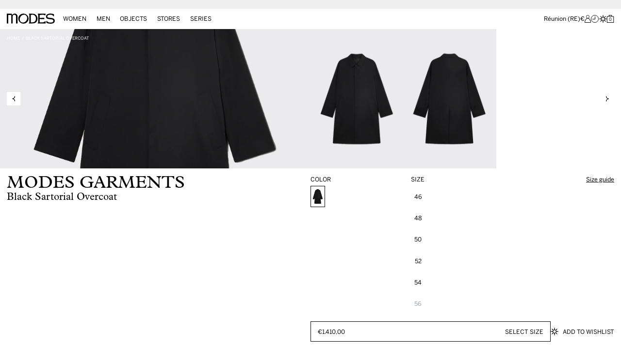

--- FILE ---
content_type: text/html; charset=utf-8
request_url: https://modes.com/en-re/products/modes-garments-black-sartorial-overcoat
body_size: 45163
content:
<!doctype html>
<html class="no-js scroll-smooth" lang="en">
  <head>
    
    
    <script>
    // Google Consent Mode V2 integration script from Consentmo GDPR
    window.isenseRules = {};
    window.isenseRules.gcm = {
        gcmVersion: 2,
        integrationVersion: 2,
        initialState: 7,
        customChanges: false,
        consentUpdated: false,
        adsDataRedaction: true,
        urlPassthrough: false,
        storage: { ad_personalization: "granted", ad_storage: "granted", ad_user_data: "granted", analytics_storage: "granted", functionality_storage: "granted", personalization_storage: "granted", security_storage: "granted", wait_for_update: 500 }
    };
    window.isenseRules.initializeGcm = function (rules) {
      let initialState = rules.initialState;
      let analyticsBlocked = initialState === 0 || initialState === 3 || initialState === 6 || initialState === 7;
      let marketingBlocked = initialState === 0 || initialState === 2 || initialState === 5 || initialState === 7;
      let functionalityBlocked = initialState === 4 || initialState === 5 || initialState === 6 || initialState === 7;
  
      let gdprCache = localStorage.getItem('gdprCache') ? JSON.parse(localStorage.getItem('gdprCache')) : null;
      if (gdprCache && typeof gdprCache.updatedPreferences !== "undefined") {
        let updatedPreferences = gdprCache && typeof gdprCache.updatedPreferences !== "undefined" ? gdprCache.updatedPreferences : null;
        analyticsBlocked = parseInt(updatedPreferences.indexOf('analytics')) > -1;
        marketingBlocked = parseInt(updatedPreferences.indexOf('marketing')) > -1;
        functionalityBlocked = parseInt(updatedPreferences.indexOf('functionality')) > -1;
  
        rules.consentUpdated = true;
      }
      
      isenseRules.gcm = {
        ...rules,
        storage: {
          ad_personalization: marketingBlocked ? "denied" : "granted",
          ad_storage: marketingBlocked ? "denied" : "granted",
          ad_user_data: marketingBlocked ? "denied" : "granted",
          analytics_storage: analyticsBlocked ? "denied" : "granted",
          functionality_storage: functionalityBlocked ? "denied" : "granted",
          personalization_storage: functionalityBlocked ? "denied" : "granted",
          security_storage: "granted",
          wait_for_update: 500
        },
      };
    }
  
    // Google Consent Mode - initialization start
    window.isenseRules.initializeGcm({
      ...window.isenseRules.gcm,
      adsDataRedaction: true,
      urlPassthrough: false,
      initialState: 7
    });
  
    /*
    * initialState acceptable values:
    * 0 - Set both ad_storage and analytics_storage to denied
    * 1 - Set all categories to granted
    * 2 - Set only ad_storage to denied
    * 3 - Set only analytics_storage to denied
    * 4 - Set only functionality_storage to denied
    * 5 - Set both ad_storage and functionality_storage to denied
    * 6 - Set both analytics_storage and functionality_storage to denied
    * 7 - Set all categories to denied
    */
  
    window.dataLayer = window.dataLayer || [];
    function gtag() { window.dataLayer.push(arguments); }
    gtag("consent", "default", isenseRules.gcm.storage);
    isenseRules.gcm.adsDataRedaction && gtag("set", "ads_data_redaction", isenseRules.gcm.adsDataRedaction);
    isenseRules.gcm.urlPassthrough && gtag("set", "url_passthrough", isenseRules.gcm.urlPassthrough);
  </script>

    <meta charset="utf-8">
    <meta name="google-site-verification" content="ro6cDedxV-nXRjcUnoRXPyTRo1A7aF5uwNB6ikmXivU" />
    <meta http-equiv="X-UA-Compatible" content="IE=edge,chrome=1">
    <meta name="viewport" content="width=device-width, initial-scale=1, maximum-scale=5">
    <meta name="theme-color" content="" media="(prefers-color-scheme: light)">
    <meta name="theme-color" content="" media="(prefers-color-scheme: dark)"><link rel="canonical" href="https://modes.com/en-re/products/modes-garments-black-sartorial-overcoat"><link rel="preconnect" href="https://cdn.shopify.com" crossorigin><link rel="shortcut icon" sizes="32x32" href="//modes.com/cdn/shop/files/favicon-raw.png?crop=center&height=32&v=1697545738&width=32" type="image/png">
      <link rel="icon" sizes="96x96" href="//modes.com/cdn/shop/files/favicon-raw.png?crop=center&height=96&v=1697545738&width=96" type="image/png">
      <link rel="icon" sizes="192x192" href="//modes.com/cdn/shop/files/favicon-raw.png?crop=center&height=192&v=1697545738&width=192" type="image/png"><!-- Android and Chrome -->
      <link rel="icon" sizes="256x256" href="//modes.com/cdn/shop/files/favicon-raw.png?crop=center&height=256&v=1697545738&width=256" type="image/png">
      <link rel="icon" sizes="384x384" href="//modes.com/cdn/shop/files/favicon-raw.png?crop=center&height=384&v=1697545738&width=384" type="image/png">
      <link rel="icon" sizes="512x512" href="//modes.com/cdn/shop/files/favicon-raw.png?crop=center&height=512&v=1697545738&width=512" type="image/png">

      <link rel="apple-touch-icon" sizes="57x57" href="//modes.com/cdn/shop/files/favicon-raw.png?crop=center&height=57&v=1697545738&width=57"><!-- non-Retina iPhone and iPod Touch (@1× display) -->
      <link rel="apple-touch-icon" sizes="72x72" href="//modes.com/cdn/shop/files/favicon-raw.png?crop=center&height=72&v=1697545738&width=72"><!-- iPad mini and the first- and second-generation iPad (@1× display) on iOS ≤ 6 -->
      <link rel="apple-touch-icon" sizes="76x76" href="//modes.com/cdn/shop/files/favicon-raw.png?crop=center&height=76&v=1697545738&width=76"><!-- iPad mini and the first- and second-generation iPad (@1× display) on iOS ≥ 7 -->
      <link rel="apple-touch-icon" sizes="114x114" href="//modes.com/cdn/shop/files/favicon-raw.png?crop=center&height=114&v=1697545738&width=114"><!-- iPhone 4+ (with @2× display) on iOS ≤ 6 -->
      <link rel="apple-touch-icon" sizes="120x120" href="//modes.com/cdn/shop/files/favicon-raw.png?crop=center&height=120&v=1697545738&width=120"><!-- iPhone 4+ (with @2× display) on iOS ≥ 7 -->
      <link rel="apple-touch-icon" sizes="144x144" href="//modes.com/cdn/shop/files/favicon-raw.png?crop=center&height=144&v=1697545738&width=144"><!-- iPad 3+ (with @2× display); -->
      <link rel="apple-touch-icon" sizes="152x152" href="//modes.com/cdn/shop/files/favicon-raw.png?crop=center&height=152&v=1697545738&width=152"><!-- iPad 3+ (with @2× display); -->
      <link rel="apple-touch-icon" sizes="160x160" href="//modes.com/cdn/shop/files/favicon-raw.png?crop=center&height=160&v=1697545738&width=160"><!-- iPhone 6 Plus (with @3× display); -->
      <link rel="apple-touch-icon" sizes="180x180" href="//modes.com/cdn/shop/files/favicon-raw.png?crop=center&height=180&v=1697545738&width=180">

      <meta name="msapplication-TileImage" content="//modes.com/cdn/shop/files/favicon-raw.png?crop=center&height=144&v=1697545738&width=144"> <!-- Windows 8 -->
      <meta name="msapplication-TileColor" content="#000000"/> <!-- Windows 8 color --><link rel="preconnect" href="https://fonts.shopifycdn.com" crossorigin>
      <script>
window.KiwiSizing = window.KiwiSizing === undefined ? {} : window.KiwiSizing;
KiwiSizing.shop = "modes-ecom.myshopify.com";


KiwiSizing.data = {
  collections: "454539313443,489136423203,461983777059,452729372963",
  tags: "",
  product: "8881614946595",
  vendor: "MODES GARMENTS",
  type: "Coats",
  title: "Black Sartorial Overcoat",
  images: ["\/\/modes.com\/cdn\/shop\/files\/MGMCOAT2_000_NERO-1113.png?v=1706283079"],
  options: [{"name":"Size","position":1,"values":["46","48","50","52","54","56"]}],
  variants: [{"id":47131521351971,"title":"46","option1":"46","option2":null,"option3":null,"sku":"MGMCOAT2_000_NERO_46","requires_shipping":true,"taxable":true,"featured_image":null,"available":true,"name":"Black Sartorial Overcoat - 46","public_title":"46","options":["46"],"price":141000,"weight":0,"compare_at_price":null,"inventory_management":"shopify","barcode":"2099003243017","requires_selling_plan":false,"selling_plan_allocations":[]},{"id":47123362414883,"title":"48","option1":"48","option2":null,"option3":null,"sku":"MGMCOAT2_000_NERO_48","requires_shipping":true,"taxable":true,"featured_image":null,"available":true,"name":"Black Sartorial Overcoat - 48","public_title":"48","options":["48"],"price":141000,"weight":0,"compare_at_price":null,"inventory_management":"shopify","barcode":"2099003243024","requires_selling_plan":false,"selling_plan_allocations":[]},{"id":47123363594531,"title":"50","option1":"50","option2":null,"option3":null,"sku":"MGMCOAT2_000_NERO_50","requires_shipping":true,"taxable":true,"featured_image":null,"available":true,"name":"Black Sartorial Overcoat - 50","public_title":"50","options":["50"],"price":141000,"weight":0,"compare_at_price":null,"inventory_management":"shopify","barcode":"2099003243031","requires_selling_plan":false,"selling_plan_allocations":[]},{"id":47123365200163,"title":"52","option1":"52","option2":null,"option3":null,"sku":"MGMCOAT2_000_NERO_52","requires_shipping":true,"taxable":true,"featured_image":null,"available":true,"name":"Black Sartorial Overcoat - 52","public_title":"52","options":["52"],"price":141000,"weight":0,"compare_at_price":null,"inventory_management":"shopify","barcode":"2099003243048","requires_selling_plan":false,"selling_plan_allocations":[]},{"id":47123365167395,"title":"54","option1":"54","option2":null,"option3":null,"sku":"MGMCOAT2_000_NERO_54","requires_shipping":true,"taxable":true,"featured_image":null,"available":true,"name":"Black Sartorial Overcoat - 54","public_title":"54","options":["54"],"price":141000,"weight":0,"compare_at_price":null,"inventory_management":"shopify","barcode":"2099003243055","requires_selling_plan":false,"selling_plan_allocations":[]},{"id":47131521417507,"title":"56","option1":"56","option2":null,"option3":null,"sku":"MGMCOAT2_000_NERO_56","requires_shipping":true,"taxable":true,"featured_image":null,"available":false,"name":"Black Sartorial Overcoat - 56","public_title":"56","options":["56"],"price":141000,"weight":0,"compare_at_price":null,"inventory_management":"shopify","barcode":"2099003243062","requires_selling_plan":false,"selling_plan_allocations":[]}],
};

</script>
    

    <link rel="preload" href="//modes.com/cdn/shop/t/15/assets/index.css?v=67999754535703470421741370294" as="style">
    <link rel="preload" href="//modes.com/cdn/shop/t/15/assets/marquee3k.min.js?v=61216237766913977281741370294" as="script">
    <link rel="preload" href="//modes.com/cdn/shop/t/15/assets/base.js?v=87525832460280552411741370295" as="script"><link rel="stylesheet" href="https://use.typekit.net/dyk8sfb.css">
    <link href="https://fastly-cloud.typenetwork.com/projects/7398/fontface.css?64cd0738" rel="stylesheet" type="text/css">

    <title>
      Black Sartorial Overcoat
 &ndash; MODES</title><meta name="description" content="Single-breasted wool gabardine overcoat, shirt-style collar, four hidden button closure, MODES logo horn buttons, straight cuff, wide welt pockets, center back vent, regular fit.">


<meta property="og:site_name" content="MODES">
<meta property="og:url" content="https://modes.com/en-re/products/modes-garments-black-sartorial-overcoat">
<meta property="og:title" content="Black Sartorial Overcoat">
<meta property="og:type" content="product">
<meta property="og:description" content="Single-breasted wool gabardine overcoat, shirt-style collar, four hidden button closure, MODES logo horn buttons, straight cuff, wide welt pockets, center back vent, regular fit."><meta property="og:image" content="http://modes.com/cdn/shop/files/MGMCOAT2_000_NERO-1113.png?v=1706283079&width=1100">
  <meta property="og:image:secure_url" content="https://modes.com/cdn/shop/files/MGMCOAT2_000_NERO-1113.png?v=1706283079&width=1100">
  <meta property="og:image:width" content="1146">
  <meta property="og:image:height" content="1728"><meta property="og:price:amount" content="1.410,00">
  <meta property="og:price:currency" content="EUR"><meta name="twitter:site" content="@shopify"><meta name="twitter:card" content="summary_large_image">
<meta name="twitter:title" content="Black Sartorial Overcoat">
<meta name="twitter:description" content="Single-breasted wool gabardine overcoat, shirt-style collar, four hidden button closure, MODES logo horn buttons, straight cuff, wide welt pockets, center back vent, regular fit.">

    <script>window.performance && window.performance.mark && window.performance.mark('shopify.content_for_header.start');</script><meta name="google-site-verification" content="TUYRT4cKNdUXqUYaKIS8EIAThWtA4tGWwR2MEHJaSTY">
<meta name="facebook-domain-verification" content="qwdcjtciybti2qgfthsnycelevmp89">
<meta id="shopify-digital-wallet" name="shopify-digital-wallet" content="/76695535907/digital_wallets/dialog">
<link rel="alternate" hreflang="x-default" href="https://modes.com/products/modes-garments-black-sartorial-overcoat">
<link rel="alternate" hreflang="en" href="https://modes.com/products/modes-garments-black-sartorial-overcoat">
<link rel="alternate" hreflang="en-AD" href="https://modes.com/en-ad/products/modes-garments-black-sartorial-overcoat">
<link rel="alternate" hreflang="en-AE" href="https://modes.com/en-ae/products/modes-garments-black-sartorial-overcoat">
<link rel="alternate" hreflang="en-AG" href="https://modes.com/en-ag/products/modes-garments-black-sartorial-overcoat">
<link rel="alternate" hreflang="en-AI" href="https://modes.com/en-ai/products/modes-garments-black-sartorial-overcoat">
<link rel="alternate" hreflang="en-AL" href="https://modes.com/en-al/products/modes-garments-black-sartorial-overcoat">
<link rel="alternate" hreflang="en-AM" href="https://modes.com/en-am/products/modes-garments-black-sartorial-overcoat">
<link rel="alternate" hreflang="en-AO" href="https://modes.com/en-ao/products/modes-garments-black-sartorial-overcoat">
<link rel="alternate" hreflang="en-AR" href="https://modes.com/en-ar/products/modes-garments-black-sartorial-overcoat">
<link rel="alternate" hreflang="en-AT" href="https://modes.com/en-at/products/modes-garments-black-sartorial-overcoat">
<link rel="alternate" hreflang="en-AU" href="https://modes.com/en-au/products/modes-garments-black-sartorial-overcoat">
<link rel="alternate" hreflang="en-AW" href="https://modes.com/en-aw/products/modes-garments-black-sartorial-overcoat">
<link rel="alternate" hreflang="en-AZ" href="https://modes.com/en-az/products/modes-garments-black-sartorial-overcoat">
<link rel="alternate" hreflang="en-BA" href="https://modes.com/en-ba/products/modes-garments-black-sartorial-overcoat">
<link rel="alternate" hreflang="en-BB" href="https://modes.com/en-bb/products/modes-garments-black-sartorial-overcoat">
<link rel="alternate" hreflang="en-BD" href="https://modes.com/en-bd/products/modes-garments-black-sartorial-overcoat">
<link rel="alternate" hreflang="en-BE" href="https://modes.com/en-be/products/modes-garments-black-sartorial-overcoat">
<link rel="alternate" hreflang="en-BF" href="https://modes.com/en-bf/products/modes-garments-black-sartorial-overcoat">
<link rel="alternate" hreflang="en-BG" href="https://modes.com/en-bg/products/modes-garments-black-sartorial-overcoat">
<link rel="alternate" hreflang="en-BH" href="https://modes.com/en-bh/products/modes-garments-black-sartorial-overcoat">
<link rel="alternate" hreflang="en-BI" href="https://modes.com/en-bi/products/modes-garments-black-sartorial-overcoat">
<link rel="alternate" hreflang="en-BJ" href="https://modes.com/en-bj/products/modes-garments-black-sartorial-overcoat">
<link rel="alternate" hreflang="en-BN" href="https://modes.com/en-bn/products/modes-garments-black-sartorial-overcoat">
<link rel="alternate" hreflang="en-BO" href="https://modes.com/en-bo/products/modes-garments-black-sartorial-overcoat">
<link rel="alternate" hreflang="en-BS" href="https://modes.com/en-bs/products/modes-garments-black-sartorial-overcoat">
<link rel="alternate" hreflang="en-BT" href="https://modes.com/en-bt/products/modes-garments-black-sartorial-overcoat">
<link rel="alternate" hreflang="en-BW" href="https://modes.com/en-bw/products/modes-garments-black-sartorial-overcoat">
<link rel="alternate" hreflang="en-BZ" href="https://modes.com/en-bz/products/modes-garments-black-sartorial-overcoat">
<link rel="alternate" hreflang="en-CA" href="https://modes.com/en-ca/products/modes-garments-black-sartorial-overcoat">
<link rel="alternate" hreflang="en-CG" href="https://modes.com/en-cg/products/modes-garments-black-sartorial-overcoat">
<link rel="alternate" hreflang="en-CI" href="https://modes.com/en-ci/products/modes-garments-black-sartorial-overcoat">
<link rel="alternate" hreflang="en-CK" href="https://modes.com/en-ck/products/modes-garments-black-sartorial-overcoat">
<link rel="alternate" hreflang="en-CL" href="https://modes.com/en-cl/products/modes-garments-black-sartorial-overcoat">
<link rel="alternate" hreflang="en-CM" href="https://modes.com/en-cm/products/modes-garments-black-sartorial-overcoat">
<link rel="alternate" hreflang="en-CN" href="https://modes.com/en-cn/products/modes-garments-black-sartorial-overcoat">
<link rel="alternate" hreflang="en-CO" href="https://modes.com/en-co/products/modes-garments-black-sartorial-overcoat">
<link rel="alternate" hreflang="en-CR" href="https://modes.com/en-cr/products/modes-garments-black-sartorial-overcoat">
<link rel="alternate" hreflang="en-CV" href="https://modes.com/en-cv/products/modes-garments-black-sartorial-overcoat">
<link rel="alternate" hreflang="en-CY" href="https://modes.com/en-cy/products/modes-garments-black-sartorial-overcoat">
<link rel="alternate" hreflang="en-CZ" href="https://modes.com/en-cz/products/modes-garments-black-sartorial-overcoat">
<link rel="alternate" hreflang="en-DJ" href="https://modes.com/en-dj/products/modes-garments-black-sartorial-overcoat">
<link rel="alternate" hreflang="en-DK" href="https://modes.com/en-dk/products/modes-garments-black-sartorial-overcoat">
<link rel="alternate" hreflang="en-DM" href="https://modes.com/en-dm/products/modes-garments-black-sartorial-overcoat">
<link rel="alternate" hreflang="en-DO" href="https://modes.com/en-do/products/modes-garments-black-sartorial-overcoat">
<link rel="alternate" hreflang="en-DZ" href="https://modes.com/en-dz/products/modes-garments-black-sartorial-overcoat">
<link rel="alternate" hreflang="en-EC" href="https://modes.com/en-ec/products/modes-garments-black-sartorial-overcoat">
<link rel="alternate" hreflang="en-EE" href="https://modes.com/en-ee/products/modes-garments-black-sartorial-overcoat">
<link rel="alternate" hreflang="en-EG" href="https://modes.com/en-eg/products/modes-garments-black-sartorial-overcoat">
<link rel="alternate" hreflang="en-ES" href="https://modes.com/en-es/products/modes-garments-black-sartorial-overcoat">
<link rel="alternate" hreflang="en-ET" href="https://modes.com/en-et/products/modes-garments-black-sartorial-overcoat">
<link rel="alternate" hreflang="en-DE" href="https://modes.com/en-de/products/modes-garments-black-sartorial-overcoat">
<link rel="alternate" hreflang="en-FJ" href="https://modes.com/en-fj/products/modes-garments-black-sartorial-overcoat">
<link rel="alternate" hreflang="en-FK" href="https://modes.com/en-fk/products/modes-garments-black-sartorial-overcoat">
<link rel="alternate" hreflang="en-FO" href="https://modes.com/en-fo/products/modes-garments-black-sartorial-overcoat">
<link rel="alternate" hreflang="en-FR" href="https://modes.com/en-fr/products/modes-garments-black-sartorial-overcoat">
<link rel="alternate" hreflang="en-GA" href="https://modes.com/en-ga/products/modes-garments-black-sartorial-overcoat">
<link rel="alternate" hreflang="en-GD" href="https://modes.com/en-gd/products/modes-garments-black-sartorial-overcoat">
<link rel="alternate" hreflang="en-GE" href="https://modes.com/en-ge/products/modes-garments-black-sartorial-overcoat">
<link rel="alternate" hreflang="en-GF" href="https://modes.com/en-gf/products/modes-garments-black-sartorial-overcoat">
<link rel="alternate" hreflang="en-GG" href="https://modes.com/en-gg/products/modes-garments-black-sartorial-overcoat">
<link rel="alternate" hreflang="en-GH" href="https://modes.com/en-gh/products/modes-garments-black-sartorial-overcoat">
<link rel="alternate" hreflang="en-GI" href="https://modes.com/en-gi/products/modes-garments-black-sartorial-overcoat">
<link rel="alternate" hreflang="en-GL" href="https://modes.com/en-gl/products/modes-garments-black-sartorial-overcoat">
<link rel="alternate" hreflang="en-GM" href="https://modes.com/en-gm/products/modes-garments-black-sartorial-overcoat">
<link rel="alternate" hreflang="en-GN" href="https://modes.com/en-gn/products/modes-garments-black-sartorial-overcoat">
<link rel="alternate" hreflang="en-GP" href="https://modes.com/en-gp/products/modes-garments-black-sartorial-overcoat">
<link rel="alternate" hreflang="en-GQ" href="https://modes.com/en-gq/products/modes-garments-black-sartorial-overcoat">
<link rel="alternate" hreflang="en-GR" href="https://modes.com/en-gr/products/modes-garments-black-sartorial-overcoat">
<link rel="alternate" hreflang="en-IL" href="https://modes.com/en-il/products/modes-garments-black-sartorial-overcoat">
<link rel="alternate" hreflang="en-GW" href="https://modes.com/en-gw/products/modes-garments-black-sartorial-overcoat">
<link rel="alternate" hreflang="en-GY" href="https://modes.com/en-gy/products/modes-garments-black-sartorial-overcoat">
<link rel="alternate" hreflang="en-HK" href="https://modes.com/en-hk/products/modes-garments-black-sartorial-overcoat">
<link rel="alternate" hreflang="en-HN" href="https://modes.com/en-hn/products/modes-garments-black-sartorial-overcoat">
<link rel="alternate" hreflang="en-HT" href="https://modes.com/en-ht/products/modes-garments-black-sartorial-overcoat">
<link rel="alternate" hreflang="en-HU" href="https://modes.com/en-hu/products/modes-garments-black-sartorial-overcoat">
<link rel="alternate" hreflang="en-ID" href="https://modes.com/en-id/products/modes-garments-black-sartorial-overcoat">
<link rel="alternate" hreflang="en-IE" href="https://modes.com/en-ie/products/modes-garments-black-sartorial-overcoat">
<link rel="alternate" hreflang="en-IM" href="https://modes.com/en-im/products/modes-garments-black-sartorial-overcoat">
<link rel="alternate" hreflang="en-IN" href="https://modes.com/en-in/products/modes-garments-black-sartorial-overcoat">
<link rel="alternate" hreflang="en-IS" href="https://modes.com/en-is/products/modes-garments-black-sartorial-overcoat">
<link rel="alternate" hreflang="en-JM" href="https://modes.com/en-jm/products/modes-garments-black-sartorial-overcoat">
<link rel="alternate" hreflang="en-JO" href="https://modes.com/en-jo/products/modes-garments-black-sartorial-overcoat">
<link rel="alternate" hreflang="en-JP" href="https://modes.com/en-jp/products/modes-garments-black-sartorial-overcoat">
<link rel="alternate" hreflang="en-KE" href="https://modes.com/en-ke/products/modes-garments-black-sartorial-overcoat">
<link rel="alternate" hreflang="en-KG" href="https://modes.com/en-kg/products/modes-garments-black-sartorial-overcoat">
<link rel="alternate" hreflang="en-KH" href="https://modes.com/en-kh/products/modes-garments-black-sartorial-overcoat">
<link rel="alternate" hreflang="en-KI" href="https://modes.com/en-ki/products/modes-garments-black-sartorial-overcoat">
<link rel="alternate" hreflang="en-KM" href="https://modes.com/en-km/products/modes-garments-black-sartorial-overcoat">
<link rel="alternate" hreflang="en-KR" href="https://modes.com/en-kr/products/modes-garments-black-sartorial-overcoat">
<link rel="alternate" hreflang="en-KW" href="https://modes.com/en-kw/products/modes-garments-black-sartorial-overcoat">
<link rel="alternate" hreflang="en-KY" href="https://modes.com/en-ky/products/modes-garments-black-sartorial-overcoat">
<link rel="alternate" hreflang="en-KZ" href="https://modes.com/en-kz/products/modes-garments-black-sartorial-overcoat">
<link rel="alternate" hreflang="en-LA" href="https://modes.com/en-la/products/modes-garments-black-sartorial-overcoat">
<link rel="alternate" hreflang="en-LB" href="https://modes.com/en-lb/products/modes-garments-black-sartorial-overcoat">
<link rel="alternate" hreflang="en-LC" href="https://modes.com/en-lc/products/modes-garments-black-sartorial-overcoat">
<link rel="alternate" hreflang="en-LI" href="https://modes.com/en-li/products/modes-garments-black-sartorial-overcoat">
<link rel="alternate" hreflang="en-LR" href="https://modes.com/en-lr/products/modes-garments-black-sartorial-overcoat">
<link rel="alternate" hreflang="en-LS" href="https://modes.com/en-ls/products/modes-garments-black-sartorial-overcoat">
<link rel="alternate" hreflang="en-LT" href="https://modes.com/en-lt/products/modes-garments-black-sartorial-overcoat">
<link rel="alternate" hreflang="en-LU" href="https://modes.com/en-lu/products/modes-garments-black-sartorial-overcoat">
<link rel="alternate" hreflang="en-LV" href="https://modes.com/en-lv/products/modes-garments-black-sartorial-overcoat">
<link rel="alternate" hreflang="en-MA" href="https://modes.com/en-ma/products/modes-garments-black-sartorial-overcoat">
<link rel="alternate" hreflang="en-MC" href="https://modes.com/en-mc/products/modes-garments-black-sartorial-overcoat">
<link rel="alternate" hreflang="en-MD" href="https://modes.com/en-md/products/modes-garments-black-sartorial-overcoat">
<link rel="alternate" hreflang="en-ME" href="https://modes.com/en-me/products/modes-garments-black-sartorial-overcoat">
<link rel="alternate" hreflang="en-MG" href="https://modes.com/en-mg/products/modes-garments-black-sartorial-overcoat">
<link rel="alternate" hreflang="en-MK" href="https://modes.com/en-mk/products/modes-garments-black-sartorial-overcoat">
<link rel="alternate" hreflang="en-MN" href="https://modes.com/en-mn/products/modes-garments-black-sartorial-overcoat">
<link rel="alternate" hreflang="en-MO" href="https://modes.com/en-mo/products/modes-garments-black-sartorial-overcoat">
<link rel="alternate" hreflang="en-MQ" href="https://modes.com/en-mq/products/modes-garments-black-sartorial-overcoat">
<link rel="alternate" hreflang="en-MS" href="https://modes.com/en-ms/products/modes-garments-black-sartorial-overcoat">
<link rel="alternate" hreflang="en-MT" href="https://modes.com/en-mt/products/modes-garments-black-sartorial-overcoat">
<link rel="alternate" hreflang="en-MU" href="https://modes.com/en-mu/products/modes-garments-black-sartorial-overcoat">
<link rel="alternate" hreflang="en-MV" href="https://modes.com/en-mv/products/modes-garments-black-sartorial-overcoat">
<link rel="alternate" hreflang="en-MW" href="https://modes.com/en-mw/products/modes-garments-black-sartorial-overcoat">
<link rel="alternate" hreflang="en-MX" href="https://modes.com/en-mx/products/modes-garments-black-sartorial-overcoat">
<link rel="alternate" hreflang="en-MY" href="https://modes.com/en-my/products/modes-garments-black-sartorial-overcoat">
<link rel="alternate" hreflang="en-RO" href="https://modes.com/en-ro/products/modes-garments-black-sartorial-overcoat">
<link rel="alternate" hreflang="en-NA" href="https://modes.com/en-na/products/modes-garments-black-sartorial-overcoat">
<link rel="alternate" hreflang="en-NG" href="https://modes.com/en-ng/products/modes-garments-black-sartorial-overcoat">
<link rel="alternate" hreflang="en-NI" href="https://modes.com/en-ni/products/modes-garments-black-sartorial-overcoat">
<link rel="alternate" hreflang="en-NL" href="https://modes.com/en-nl/products/modes-garments-black-sartorial-overcoat">
<link rel="alternate" hreflang="en-NO" href="https://modes.com/en-no/products/modes-garments-black-sartorial-overcoat">
<link rel="alternate" hreflang="en-NP" href="https://modes.com/en-np/products/modes-garments-black-sartorial-overcoat">
<link rel="alternate" hreflang="en-NR" href="https://modes.com/en-nr/products/modes-garments-black-sartorial-overcoat">
<link rel="alternate" hreflang="en-NU" href="https://modes.com/en-nu/products/modes-garments-black-sartorial-overcoat">
<link rel="alternate" hreflang="en-NZ" href="https://modes.com/en-nz/products/modes-garments-black-sartorial-overcoat">
<link rel="alternate" hreflang="en-OM" href="https://modes.com/en-om/products/modes-garments-black-sartorial-overcoat">
<link rel="alternate" hreflang="en-PA" href="https://modes.com/en-pa/products/modes-garments-black-sartorial-overcoat">
<link rel="alternate" hreflang="en-PE" href="https://modes.com/en-pe/products/modes-garments-black-sartorial-overcoat">
<link rel="alternate" hreflang="en-PF" href="https://modes.com/en-pf/products/modes-garments-black-sartorial-overcoat">
<link rel="alternate" hreflang="en-PG" href="https://modes.com/en-pg/products/modes-garments-black-sartorial-overcoat">
<link rel="alternate" hreflang="en-LK" href="https://modes.com/en-lk/products/modes-garments-black-sartorial-overcoat">
<link rel="alternate" hreflang="en-PK" href="https://modes.com/en-pk/products/modes-garments-black-sartorial-overcoat">
<link rel="alternate" hreflang="en-PL" href="https://modes.com/en-pl/products/modes-garments-black-sartorial-overcoat">
<link rel="alternate" hreflang="en-PT" href="https://modes.com/en-pt/products/modes-garments-black-sartorial-overcoat">
<link rel="alternate" hreflang="en-PY" href="https://modes.com/en-py/products/modes-garments-black-sartorial-overcoat">
<link rel="alternate" hreflang="en-QA" href="https://modes.com/en-qa/products/modes-garments-black-sartorial-overcoat">
<link rel="alternate" hreflang="en-RE" href="https://modes.com/en-re/products/modes-garments-black-sartorial-overcoat">
<link rel="alternate" hreflang="en-RS" href="https://modes.com/en-rs/products/modes-garments-black-sartorial-overcoat">
<link rel="alternate" hreflang="en-CH" href="https://modes.com/en-ch/products/modes-garments-black-sartorial-overcoat">
<link rel="alternate" hreflang="en-SA" href="https://modes.com/en-sa/products/modes-garments-black-sartorial-overcoat">
<link rel="alternate" hreflang="en-SB" href="https://modes.com/en-sb/products/modes-garments-black-sartorial-overcoat">
<link rel="alternate" hreflang="en-SC" href="https://modes.com/en-sc/products/modes-garments-black-sartorial-overcoat">
<link rel="alternate" hreflang="en-SE" href="https://modes.com/en-se/products/modes-garments-black-sartorial-overcoat">
<link rel="alternate" hreflang="en-SG" href="https://modes.com/en-sg/products/modes-garments-black-sartorial-overcoat">
<link rel="alternate" hreflang="en-SH" href="https://modes.com/en-sh/products/modes-garments-black-sartorial-overcoat">
<link rel="alternate" hreflang="en-SI" href="https://modes.com/en-si/products/modes-garments-black-sartorial-overcoat">
<link rel="alternate" hreflang="en-SK" href="https://modes.com/en-sk/products/modes-garments-black-sartorial-overcoat">
<link rel="alternate" hreflang="en-SL" href="https://modes.com/en-sl/products/modes-garments-black-sartorial-overcoat">
<link rel="alternate" hreflang="en-SM" href="https://modes.com/en-sm/products/modes-garments-black-sartorial-overcoat">
<link rel="alternate" hreflang="en-SN" href="https://modes.com/en-sn/products/modes-garments-black-sartorial-overcoat">
<link rel="alternate" hreflang="en-SR" href="https://modes.com/en-sr/products/modes-garments-black-sartorial-overcoat">
<link rel="alternate" hreflang="en-ST" href="https://modes.com/en-st/products/modes-garments-black-sartorial-overcoat">
<link rel="alternate" hreflang="en-SV" href="https://modes.com/en-sv/products/modes-garments-black-sartorial-overcoat">
<link rel="alternate" hreflang="en-SZ" href="https://modes.com/en-sz/products/modes-garments-black-sartorial-overcoat">
<link rel="alternate" hreflang="en-TC" href="https://modes.com/en-tc/products/modes-garments-black-sartorial-overcoat">
<link rel="alternate" hreflang="en-GB" href="https://modes.com/en-gb/products/modes-garments-black-sartorial-overcoat">
<link rel="alternate" hreflang="en-TG" href="https://modes.com/en-tg/products/modes-garments-black-sartorial-overcoat">
<link rel="alternate" hreflang="en-TH" href="https://modes.com/en-th/products/modes-garments-black-sartorial-overcoat">
<link rel="alternate" hreflang="en-TM" href="https://modes.com/en-tm/products/modes-garments-black-sartorial-overcoat">
<link rel="alternate" hreflang="en-TN" href="https://modes.com/en-tn/products/modes-garments-black-sartorial-overcoat">
<link rel="alternate" hreflang="en-TO" href="https://modes.com/en-to/products/modes-garments-black-sartorial-overcoat">
<link rel="alternate" hreflang="en-TL" href="https://modes.com/en-tl/products/modes-garments-black-sartorial-overcoat">
<link rel="alternate" hreflang="en-TT" href="https://modes.com/en-tt/products/modes-garments-black-sartorial-overcoat">
<link rel="alternate" hreflang="en-TV" href="https://modes.com/en-tv/products/modes-garments-black-sartorial-overcoat">
<link rel="alternate" hreflang="en-TW" href="https://modes.com/en-tw/products/modes-garments-black-sartorial-overcoat">
<link rel="alternate" hreflang="en-TZ" href="https://modes.com/en-tz/products/modes-garments-black-sartorial-overcoat">
<link rel="alternate" hreflang="en-UG" href="https://modes.com/en-ug/products/modes-garments-black-sartorial-overcoat">
<link rel="alternate" hreflang="en-UY" href="https://modes.com/en-uy/products/modes-garments-black-sartorial-overcoat">
<link rel="alternate" hreflang="en-UZ" href="https://modes.com/en-uz/products/modes-garments-black-sartorial-overcoat">
<link rel="alternate" hreflang="en-VA" href="https://modes.com/en-va/products/modes-garments-black-sartorial-overcoat">
<link rel="alternate" hreflang="en-VC" href="https://modes.com/en-vc/products/modes-garments-black-sartorial-overcoat">
<link rel="alternate" hreflang="en-VE" href="https://modes.com/en-ve/products/modes-garments-black-sartorial-overcoat">
<link rel="alternate" hreflang="en-VG" href="https://modes.com/en-vg/products/modes-garments-black-sartorial-overcoat">
<link rel="alternate" hreflang="en-VN" href="https://modes.com/en-vn/products/modes-garments-black-sartorial-overcoat">
<link rel="alternate" hreflang="en-VU" href="https://modes.com/en-vu/products/modes-garments-black-sartorial-overcoat">
<link rel="alternate" hreflang="en-WF" href="https://modes.com/en-wf/products/modes-garments-black-sartorial-overcoat">
<link rel="alternate" hreflang="en-WS" href="https://modes.com/en-ws/products/modes-garments-black-sartorial-overcoat">
<link rel="alternate" hreflang="en-YT" href="https://modes.com/en-yt/products/modes-garments-black-sartorial-overcoat">
<link rel="alternate" hreflang="en-ZA" href="https://modes.com/en-za/products/modes-garments-black-sartorial-overcoat">
<link rel="alternate" hreflang="en-ZM" href="https://modes.com/en-zm/products/modes-garments-black-sartorial-overcoat">
<link rel="alternate" hreflang="en-GT" href="https://modes.com/en-gt/products/modes-garments-black-sartorial-overcoat">
<link rel="alternate" hreflang="en-MZ" href="https://modes.com/en-mz/products/modes-garments-black-sartorial-overcoat">
<link rel="alternate" hreflang="en-NC" href="https://modes.com/en-nc/products/modes-garments-black-sartorial-overcoat">
<link rel="alternate" hreflang="en-PH" href="https://modes.com/en-ph/products/modes-garments-black-sartorial-overcoat">
<link rel="alternate" hreflang="en-RW" href="https://modes.com/en-rw/products/modes-garments-black-sartorial-overcoat">
<link rel="alternate" hreflang="en-TD" href="https://modes.com/en-td/products/modes-garments-black-sartorial-overcoat">
<link rel="alternate" hreflang="en-MF" href="https://modes.com/en-mf/products/modes-garments-black-sartorial-overcoat">
<link rel="alternate" hreflang="en-BL" href="https://modes.com/en-bl/products/modes-garments-black-sartorial-overcoat">
<link rel="alternate" hreflang="en-SX" href="https://modes.com/en-sx/products/modes-garments-black-sartorial-overcoat">
<link rel="alternate" hreflang="en-CW" href="https://modes.com/en-cw/products/modes-garments-black-sartorial-overcoat">
<link rel="alternate" hreflang="en-FI" href="https://modes.com/en-fi/products/modes-garments-black-sartorial-overcoat">
<link rel="alternate" hreflang="en-US" href="https://modes.com/en-us/products/modes-garments-black-sartorial-overcoat">
<link rel="alternate" type="application/json+oembed" href="https://modes.com/en-re/products/modes-garments-black-sartorial-overcoat.oembed">
<script async="async" src="/checkouts/internal/preloads.js?locale=en-RE"></script>
<script id="shopify-features" type="application/json">{"accessToken":"b89a393c706f708cec7e625d2d1d7eee","betas":["rich-media-storefront-analytics"],"domain":"modes.com","predictiveSearch":true,"shopId":76695535907,"locale":"en"}</script>
<script>var Shopify = Shopify || {};
Shopify.shop = "modes-ecom.myshopify.com";
Shopify.locale = "en";
Shopify.currency = {"active":"EUR","rate":"1.0"};
Shopify.country = "RE";
Shopify.theme = {"name":"modes\/production","id":176753180963,"schema_name":"Modes theme","schema_version":"5.0.0","theme_store_id":null,"role":"main"};
Shopify.theme.handle = "null";
Shopify.theme.style = {"id":null,"handle":null};
Shopify.cdnHost = "modes.com/cdn";
Shopify.routes = Shopify.routes || {};
Shopify.routes.root = "/en-re/";</script>
<script type="module">!function(o){(o.Shopify=o.Shopify||{}).modules=!0}(window);</script>
<script>!function(o){function n(){var o=[];function n(){o.push(Array.prototype.slice.apply(arguments))}return n.q=o,n}var t=o.Shopify=o.Shopify||{};t.loadFeatures=n(),t.autoloadFeatures=n()}(window);</script>
<script id="shop-js-analytics" type="application/json">{"pageType":"product"}</script>
<script defer="defer" async type="module" src="//modes.com/cdn/shopifycloud/shop-js/modules/v2/client.init-shop-cart-sync_BT-GjEfc.en.esm.js"></script>
<script defer="defer" async type="module" src="//modes.com/cdn/shopifycloud/shop-js/modules/v2/chunk.common_D58fp_Oc.esm.js"></script>
<script defer="defer" async type="module" src="//modes.com/cdn/shopifycloud/shop-js/modules/v2/chunk.modal_xMitdFEc.esm.js"></script>
<script type="module">
  await import("//modes.com/cdn/shopifycloud/shop-js/modules/v2/client.init-shop-cart-sync_BT-GjEfc.en.esm.js");
await import("//modes.com/cdn/shopifycloud/shop-js/modules/v2/chunk.common_D58fp_Oc.esm.js");
await import("//modes.com/cdn/shopifycloud/shop-js/modules/v2/chunk.modal_xMitdFEc.esm.js");

  window.Shopify.SignInWithShop?.initShopCartSync?.({"fedCMEnabled":true,"windoidEnabled":true});

</script>
<script>(function() {
  var isLoaded = false;
  function asyncLoad() {
    if (isLoaded) return;
    isLoaded = true;
    var urls = ["https:\/\/app.kiwisizing.com\/web\/js\/dist\/kiwiSizing\/plugin\/SizingPlugin.prod.js?v=330\u0026shop=modes-ecom.myshopify.com","https:\/\/crossborder-integration.global-e.com\/resources\/js\/app?shop=modes-ecom.myshopify.com"];
    for (var i = 0; i < urls.length; i++) {
      var s = document.createElement('script');
      s.type = 'text/javascript';
      s.async = true;
      s.src = urls[i];
      var x = document.getElementsByTagName('script')[0];
      x.parentNode.insertBefore(s, x);
    }
  };
  if(window.attachEvent) {
    window.attachEvent('onload', asyncLoad);
  } else {
    window.addEventListener('load', asyncLoad, false);
  }
})();</script>
<script id="__st">var __st={"a":76695535907,"offset":3600,"reqid":"ab4c2f4d-e6f1-4201-95a4-c86940ba95ef-1769150217","pageurl":"modes.com\/en-re\/products\/modes-garments-black-sartorial-overcoat","u":"d5e3658ac717","p":"product","rtyp":"product","rid":8881614946595};</script>
<script>window.ShopifyPaypalV4VisibilityTracking = true;</script>
<script id="captcha-bootstrap">!function(){'use strict';const t='contact',e='account',n='new_comment',o=[[t,t],['blogs',n],['comments',n],[t,'customer']],c=[[e,'customer_login'],[e,'guest_login'],[e,'recover_customer_password'],[e,'create_customer']],r=t=>t.map((([t,e])=>`form[action*='/${t}']:not([data-nocaptcha='true']) input[name='form_type'][value='${e}']`)).join(','),a=t=>()=>t?[...document.querySelectorAll(t)].map((t=>t.form)):[];function s(){const t=[...o],e=r(t);return a(e)}const i='password',u='form_key',d=['recaptcha-v3-token','g-recaptcha-response','h-captcha-response',i],f=()=>{try{return window.sessionStorage}catch{return}},m='__shopify_v',_=t=>t.elements[u];function p(t,e,n=!1){try{const o=window.sessionStorage,c=JSON.parse(o.getItem(e)),{data:r}=function(t){const{data:e,action:n}=t;return t[m]||n?{data:e,action:n}:{data:t,action:n}}(c);for(const[e,n]of Object.entries(r))t.elements[e]&&(t.elements[e].value=n);n&&o.removeItem(e)}catch(o){console.error('form repopulation failed',{error:o})}}const l='form_type',E='cptcha';function T(t){t.dataset[E]=!0}const w=window,h=w.document,L='Shopify',v='ce_forms',y='captcha';let A=!1;((t,e)=>{const n=(g='f06e6c50-85a8-45c8-87d0-21a2b65856fe',I='https://cdn.shopify.com/shopifycloud/storefront-forms-hcaptcha/ce_storefront_forms_captcha_hcaptcha.v1.5.2.iife.js',D={infoText:'Protected by hCaptcha',privacyText:'Privacy',termsText:'Terms'},(t,e,n)=>{const o=w[L][v],c=o.bindForm;if(c)return c(t,g,e,D).then(n);var r;o.q.push([[t,g,e,D],n]),r=I,A||(h.body.append(Object.assign(h.createElement('script'),{id:'captcha-provider',async:!0,src:r})),A=!0)});var g,I,D;w[L]=w[L]||{},w[L][v]=w[L][v]||{},w[L][v].q=[],w[L][y]=w[L][y]||{},w[L][y].protect=function(t,e){n(t,void 0,e),T(t)},Object.freeze(w[L][y]),function(t,e,n,w,h,L){const[v,y,A,g]=function(t,e,n){const i=e?o:[],u=t?c:[],d=[...i,...u],f=r(d),m=r(i),_=r(d.filter((([t,e])=>n.includes(e))));return[a(f),a(m),a(_),s()]}(w,h,L),I=t=>{const e=t.target;return e instanceof HTMLFormElement?e:e&&e.form},D=t=>v().includes(t);t.addEventListener('submit',(t=>{const e=I(t);if(!e)return;const n=D(e)&&!e.dataset.hcaptchaBound&&!e.dataset.recaptchaBound,o=_(e),c=g().includes(e)&&(!o||!o.value);(n||c)&&t.preventDefault(),c&&!n&&(function(t){try{if(!f())return;!function(t){const e=f();if(!e)return;const n=_(t);if(!n)return;const o=n.value;o&&e.removeItem(o)}(t);const e=Array.from(Array(32),(()=>Math.random().toString(36)[2])).join('');!function(t,e){_(t)||t.append(Object.assign(document.createElement('input'),{type:'hidden',name:u})),t.elements[u].value=e}(t,e),function(t,e){const n=f();if(!n)return;const o=[...t.querySelectorAll(`input[type='${i}']`)].map((({name:t})=>t)),c=[...d,...o],r={};for(const[a,s]of new FormData(t).entries())c.includes(a)||(r[a]=s);n.setItem(e,JSON.stringify({[m]:1,action:t.action,data:r}))}(t,e)}catch(e){console.error('failed to persist form',e)}}(e),e.submit())}));const S=(t,e)=>{t&&!t.dataset[E]&&(n(t,e.some((e=>e===t))),T(t))};for(const o of['focusin','change'])t.addEventListener(o,(t=>{const e=I(t);D(e)&&S(e,y())}));const B=e.get('form_key'),M=e.get(l),P=B&&M;t.addEventListener('DOMContentLoaded',(()=>{const t=y();if(P)for(const e of t)e.elements[l].value===M&&p(e,B);[...new Set([...A(),...v().filter((t=>'true'===t.dataset.shopifyCaptcha))])].forEach((e=>S(e,t)))}))}(h,new URLSearchParams(w.location.search),n,t,e,['guest_login'])})(!1,!0)}();</script>
<script integrity="sha256-4kQ18oKyAcykRKYeNunJcIwy7WH5gtpwJnB7kiuLZ1E=" data-source-attribution="shopify.loadfeatures" defer="defer" src="//modes.com/cdn/shopifycloud/storefront/assets/storefront/load_feature-a0a9edcb.js" crossorigin="anonymous"></script>
<script data-source-attribution="shopify.dynamic_checkout.dynamic.init">var Shopify=Shopify||{};Shopify.PaymentButton=Shopify.PaymentButton||{isStorefrontPortableWallets:!0,init:function(){window.Shopify.PaymentButton.init=function(){};var t=document.createElement("script");t.src="https://modes.com/cdn/shopifycloud/portable-wallets/latest/portable-wallets.en.js",t.type="module",document.head.appendChild(t)}};
</script>
<script data-source-attribution="shopify.dynamic_checkout.buyer_consent">
  function portableWalletsHideBuyerConsent(e){var t=document.getElementById("shopify-buyer-consent"),n=document.getElementById("shopify-subscription-policy-button");t&&n&&(t.classList.add("hidden"),t.setAttribute("aria-hidden","true"),n.removeEventListener("click",e))}function portableWalletsShowBuyerConsent(e){var t=document.getElementById("shopify-buyer-consent"),n=document.getElementById("shopify-subscription-policy-button");t&&n&&(t.classList.remove("hidden"),t.removeAttribute("aria-hidden"),n.addEventListener("click",e))}window.Shopify?.PaymentButton&&(window.Shopify.PaymentButton.hideBuyerConsent=portableWalletsHideBuyerConsent,window.Shopify.PaymentButton.showBuyerConsent=portableWalletsShowBuyerConsent);
</script>
<script data-source-attribution="shopify.dynamic_checkout.cart.bootstrap">document.addEventListener("DOMContentLoaded",(function(){function t(){return document.querySelector("shopify-accelerated-checkout-cart, shopify-accelerated-checkout")}if(t())Shopify.PaymentButton.init();else{new MutationObserver((function(e,n){t()&&(Shopify.PaymentButton.init(),n.disconnect())})).observe(document.body,{childList:!0,subtree:!0})}}));
</script>

<script>window.performance && window.performance.mark && window.performance.mark('shopify.content_for_header.end');</script>

    <script>
      document.documentElement.className = document.documentElement.className.replace('no-js', 'js')
      if (Shopify.designMode) {
        document.documentElement.classList.add('shopify-design-mode')
      }</script>

    <link href="//modes.com/cdn/shop/t/15/assets/index.css?v=67999754535703470421741370294" rel="stylesheet" type="text/css" media="all" />

    <script>
      const search_params = []
      if(true == true){
        search_params.push('product')
      }
      if(false  == true){
        search_params.push('collection')
      }
      if(false == true){
        search_params.push('article')
      }
      if(false == true){
        search_params.push('page')
      }
      const searchMode = search_params.join(',') || ''

      window.routes = {
        cart_add_url: '/en-re/cart/add',
        cart_change_url: '/en-re/cart/change',
        cart_update_url: '/en-re/cart/update',
        predictive_search_url: '/en-re/search/suggest',
        shop: 'https://modes.com'
      }

      window.cartStrings = {
        error: `There was an error while updating your cart. Please try again.`,
        quantityError: `All [quantity] are in your cart.`,
      }

      window.variantStrings = {
        addToCart: `Add to cart`,
        soldOut: `Sold out`,
        unavailable: `Select size`,
        preorder: `Pre-order`,
        backInStock: `Notify me when available`,
      }

      window.accessibilityStrings = {
        imageAvailable: `Image [index] is now available in gallery view`,
        pauseSlideshow: `Pause slideshow`,
        playSlideshow: `Play slideshow`,
      }

      window.settings = {
        product_recommendations: ``,
        predictive_search_limit: `12`,
        predictive_search_enabled: `true`,
        search_mode: searchMode,
      }
    </script>

    <script src="//modes.com/cdn/shop/t/15/assets/marquee3k.min.js?v=61216237766913977281741370294" defer="defer"></script>
    <script src="//modes.com/cdn/shop/t/15/assets/base.js?v=87525832460280552411741370295" defer="defer"></script><script type="text/javascript">
      var ScarabQueue = ScarabQueue || [];
      (function(id) {
        if (document.getElementById(id)) return;
        var js = document.createElement('script'); js.id = id;
        js.src = '//cdn.scarabresearch.com/js/1515A50127F75914/scarab-v2.js';
        var fs = document.getElementsByTagName('script')[0];
        fs.parentNode.insertBefore(js, fs);
      })('scarab-js-api');
    </script>
    <!-- Google tag (gtag.js) -->
    <script async src="https://www.googletagmanager.com/gtag/js?id=GTM-PSQQHKL"></script>
    <script>
      window.dataLayer = window.dataLayer || [];
      function gtag(){dataLayer.push(arguments);}
      gtag('js', new Date());

      gtag('config', 'GTM-PSQQHKL');
    </script>
    <!-- END Google tag (gtag.js) -->
  

<link rel="stylesheet" type="text/css" href="https://crossborder-integration.global-e.com/resources/css/1607/RE"/>
<script>
    GLBE_PARAMS = {
        appUrl: "https://crossborder-integration.global-e.com/",
        pixelUrl: "https://utils.global-e.com",
        pixelEnabled: true,
        geAppUrl: "https://web.global-e.com/",
        env: "Production",
        geCDNUrl: "https://webservices.global-e.com/",
        apiUrl: "https://api.global-e.com/",
        emi: "8uzu",
        mid: "1607",
        hiddenElements: ".ge-hide,.afterpay-paragraph,form[action='https://payments.amazon.com/checkout/signin']",
        countryCode: "RE",
        countryName: "Réunion",
        currencyCode: "EUR",
        currencyName: "Euro",
        locale: "en",
        operatedCountries: ["AD","AE","AG","AI","AL","AM","AO","AR","AT","AU","AW","AZ","BA","BB","BD","BE","BF","BG","BH","BI","BJ","BL","BM","BN","BO","BR","BS","BT","BW","BZ","CA","CG","CH","CI","CK","CL","CM","CN","CO","CR","CV","CW","CY","CZ","DE","DJ","DK","DM","DO","DZ","EC","EE","EG","ES","ET","FI","FJ","FK","FO","FR","GA","GB","GD","GE","GF","GG","GH","GI","GL","GM","GN","GP","GQ","GR","GT","GW","GY","HK","HN","HR","HT","HU","ID","IE","IL","IM","IN","IS","IT","JE","JM","JO","JP","KE","KG","KH","KI","KM","KN","KR","KW","KY","KZ","LA","LB","LC","LI","LK","LR","LS","LT","LU","LV","MA","MC","MD","ME","MF","MG","MK","MN","MO","MQ","MR","MS","MT","MU","MV","MW","MX","MY","MZ","NA","NC","NG","NI","NL","NO","NP","NR","NU","NZ","OM","PA","PE","PF","PG","PH","PK","PL","PT","PY","QA","RE","RO","RS","RW","SA","SB","SC","SE","SG","SH","SI","SK","SL","SM","SN","SR","ST","SV","SX","SZ","TC","TD","TG","TH","TL","TM","TN","TO","TR","TT","TV","TW","TZ","UG","US","UY","UZ","VA","VC","VE","VG","VN","VU","WF","WS","YT","ZA","ZM","ZW"],
        allowedCountries: [{ code: 'AL', name: 'Albania' }, { code: 'DZ', name: 'Algeria' }, { code: 'AD', name: 'Andorra' }, { code: 'AO', name: 'Angola' }, { code: 'AI', name: 'Anguilla' }, { code: 'AG', name: 'Antigua &amp; Barbuda' }, { code: 'AR', name: 'Argentina' }, { code: 'AM', name: 'Armenia' }, { code: 'AW', name: 'Aruba' }, { code: 'AU', name: 'Australia' }, { code: 'AT', name: 'Austria' }, { code: 'AZ', name: 'Azerbaijan' }, { code: 'BS', name: 'Bahamas' }, { code: 'BH', name: 'Bahrain' }, { code: 'BD', name: 'Bangladesh' }, { code: 'BB', name: 'Barbados' }, { code: 'BE', name: 'Belgium' }, { code: 'BZ', name: 'Belize' }, { code: 'BJ', name: 'Benin' }, { code: 'BM', name: 'Bermuda' }, { code: 'BT', name: 'Bhutan' }, { code: 'BO', name: 'Bolivia' }, { code: 'BA', name: 'Bosnia &amp; Herzegovina' }, { code: 'BW', name: 'Botswana' }, { code: 'BR', name: 'Brazil' }, { code: 'VG', name: 'British Virgin Islands' }, { code: 'BN', name: 'Brunei' }, { code: 'BG', name: 'Bulgaria' }, { code: 'BF', name: 'Burkina Faso' }, { code: 'BI', name: 'Burundi' }, { code: 'KH', name: 'Cambodia' }, { code: 'CM', name: 'Cameroon' }, { code: 'CA', name: 'Canada' }, { code: 'CV', name: 'Cape Verde' }, { code: 'KY', name: 'Cayman Islands' }, { code: 'TD', name: 'Chad' }, { code: 'CL', name: 'Chile' }, { code: 'CN', name: 'China' }, { code: 'CO', name: 'Colombia' }, { code: 'KM', name: 'Comoros' }, { code: 'CG', name: 'Congo - Brazzaville' }, { code: 'CK', name: 'Cook Islands' }, { code: 'CR', name: 'Costa Rica' }, { code: 'CI', name: 'Côte d’Ivoire' }, { code: 'HR', name: 'Croatia' }, { code: 'CW', name: 'Curaçao' }, { code: 'CY', name: 'Cyprus' }, { code: 'CZ', name: 'Czechia' }, { code: 'DK', name: 'Denmark' }, { code: 'DJ', name: 'Djibouti' }, { code: 'DM', name: 'Dominica' }, { code: 'DO', name: 'Dominican Republic' }, { code: 'EC', name: 'Ecuador' }, { code: 'EG', name: 'Egypt' }, { code: 'SV', name: 'El Salvador' }, { code: 'GQ', name: 'Equatorial Guinea' }, { code: 'EE', name: 'Estonia' }, { code: 'SZ', name: 'Eswatini' }, { code: 'ET', name: 'Ethiopia' }, { code: 'FK', name: 'Falkland Islands' }, { code: 'FO', name: 'Faroe Islands' }, { code: 'FJ', name: 'Fiji' }, { code: 'FI', name: 'Finland' }, { code: 'FR', name: 'France' }, { code: 'GF', name: 'French Guiana' }, { code: 'PF', name: 'French Polynesia' }, { code: 'GA', name: 'Gabon' }, { code: 'GM', name: 'Gambia' }, { code: 'GE', name: 'Georgia' }, { code: 'DE', name: 'Germany' }, { code: 'GH', name: 'Ghana' }, { code: 'GI', name: 'Gibraltar' }, { code: 'GR', name: 'Greece' }, { code: 'GL', name: 'Greenland' }, { code: 'GD', name: 'Grenada' }, { code: 'GP', name: 'Guadeloupe' }, { code: 'GT', name: 'Guatemala' }, { code: 'GG', name: 'Guernsey' }, { code: 'GN', name: 'Guinea' }, { code: 'GW', name: 'Guinea-Bissau' }, { code: 'GY', name: 'Guyana' }, { code: 'HT', name: 'Haiti' }, { code: 'HN', name: 'Honduras' }, { code: 'HK', name: 'Hong Kong SAR' }, { code: 'HU', name: 'Hungary' }, { code: 'IS', name: 'Iceland' }, { code: 'IN', name: 'India' }, { code: 'ID', name: 'Indonesia' }, { code: 'IE', name: 'Ireland' }, { code: 'IM', name: 'Isle of Man' }, { code: 'IL', name: 'Israel' }, { code: 'IT', name: 'Italy' }, { code: 'JM', name: 'Jamaica' }, { code: 'JP', name: 'Japan' }, { code: 'JE', name: 'Jersey' }, { code: 'JO', name: 'Jordan' }, { code: 'KZ', name: 'Kazakhstan' }, { code: 'KE', name: 'Kenya' }, { code: 'KI', name: 'Kiribati' }, { code: 'KW', name: 'Kuwait' }, { code: 'KG', name: 'Kyrgyzstan' }, { code: 'LA', name: 'Laos' }, { code: 'LV', name: 'Latvia' }, { code: 'LB', name: 'Lebanon' }, { code: 'LS', name: 'Lesotho' }, { code: 'LR', name: 'Liberia' }, { code: 'LI', name: 'Liechtenstein' }, { code: 'LT', name: 'Lithuania' }, { code: 'LU', name: 'Luxembourg' }, { code: 'MO', name: 'Macao SAR' }, { code: 'MG', name: 'Madagascar' }, { code: 'MW', name: 'Malawi' }, { code: 'MY', name: 'Malaysia' }, { code: 'MV', name: 'Maldives' }, { code: 'MT', name: 'Malta' }, { code: 'MQ', name: 'Martinique' }, { code: 'MR', name: 'Mauritania' }, { code: 'MU', name: 'Mauritius' }, { code: 'YT', name: 'Mayotte' }, { code: 'MX', name: 'Mexico' }, { code: 'MD', name: 'Moldova' }, { code: 'MC', name: 'Monaco' }, { code: 'MN', name: 'Mongolia' }, { code: 'ME', name: 'Montenegro' }, { code: 'MS', name: 'Montserrat' }, { code: 'MA', name: 'Morocco' }, { code: 'MZ', name: 'Mozambique' }, { code: 'NA', name: 'Namibia' }, { code: 'NR', name: 'Nauru' }, { code: 'NP', name: 'Nepal' }, { code: 'NL', name: 'Netherlands' }, { code: 'NC', name: 'New Caledonia' }, { code: 'NZ', name: 'New Zealand' }, { code: 'NI', name: 'Nicaragua' }, { code: 'NG', name: 'Nigeria' }, { code: 'NU', name: 'Niue' }, { code: 'MK', name: 'North Macedonia' }, { code: 'NO', name: 'Norway' }, { code: 'OM', name: 'Oman' }, { code: 'PK', name: 'Pakistan' }, { code: 'PA', name: 'Panama' }, { code: 'PG', name: 'Papua New Guinea' }, { code: 'PY', name: 'Paraguay' }, { code: 'PE', name: 'Peru' }, { code: 'PH', name: 'Philippines' }, { code: 'PL', name: 'Poland' }, { code: 'PT', name: 'Portugal' }, { code: 'QA', name: 'Qatar' }, { code: 'RE', name: 'Réunion' }, { code: 'RO', name: 'Romania' }, { code: 'RW', name: 'Rwanda' }, { code: 'WS', name: 'Samoa' }, { code: 'SM', name: 'San Marino' }, { code: 'ST', name: 'São Tomé &amp; Príncipe' }, { code: 'SA', name: 'Saudi Arabia' }, { code: 'SN', name: 'Senegal' }, { code: 'RS', name: 'Serbia' }, { code: 'SC', name: 'Seychelles' }, { code: 'SL', name: 'Sierra Leone' }, { code: 'SG', name: 'Singapore' }, { code: 'SX', name: 'Sint Maarten' }, { code: 'SK', name: 'Slovakia' }, { code: 'SI', name: 'Slovenia' }, { code: 'SB', name: 'Solomon Islands' }, { code: 'ZA', name: 'South Africa' }, { code: 'KR', name: 'South Korea' }, { code: 'ES', name: 'Spain' }, { code: 'LK', name: 'Sri Lanka' }, { code: 'BL', name: 'St. Barthélemy' }, { code: 'SH', name: 'St. Helena' }, { code: 'KN', name: 'St. Kitts &amp; Nevis' }, { code: 'LC', name: 'St. Lucia' }, { code: 'MF', name: 'St. Martin' }, { code: 'VC', name: 'St. Vincent &amp; Grenadines' }, { code: 'SR', name: 'Suriname' }, { code: 'SE', name: 'Sweden' }, { code: 'CH', name: 'Switzerland' }, { code: 'TW', name: 'Taiwan' }, { code: 'TZ', name: 'Tanzania' }, { code: 'TH', name: 'Thailand' }, { code: 'TL', name: 'Timor-Leste' }, { code: 'TG', name: 'Togo' }, { code: 'TO', name: 'Tonga' }, { code: 'TT', name: 'Trinidad &amp; Tobago' }, { code: 'TN', name: 'Tunisia' }, { code: 'TM', name: 'Turkmenistan' }, { code: 'TC', name: 'Turks &amp; Caicos Islands' }, { code: 'TV', name: 'Tuvalu' }, { code: 'UG', name: 'Uganda' }, { code: 'AE', name: 'United Arab Emirates' }, { code: 'GB', name: 'United Kingdom' }, { code: 'US', name: 'United States' }, { code: 'UY', name: 'Uruguay' }, { code: 'UZ', name: 'Uzbekistan' }, { code: 'VU', name: 'Vanuatu' }, { code: 'VA', name: 'Vatican City' }, { code: 'VE', name: 'Venezuela' }, { code: 'VN', name: 'Vietnam' }, { code: 'WF', name: 'Wallis &amp; Futuna' }, { code: 'ZM', name: 'Zambia' }, { code: 'ZW', name: 'Zimbabwe' }, ],
        c1Enabled:"False",
        siteId: "7ce243a1e1a2",
        isTokenEnabled: "true",
};
</script>

<!-- BEGIN app block: shopify://apps/consentmo-gdpr/blocks/gdpr_cookie_consent/4fbe573f-a377-4fea-9801-3ee0858cae41 -->


<!-- END app block --><script src="https://cdn.shopify.com/extensions/019be686-6d6b-7450-94c8-f1d008d39fc2/consentmo-gdpr-593/assets/consentmo_cookie_consent.js" type="text/javascript" defer="defer"></script>
<link href="https://monorail-edge.shopifysvc.com" rel="dns-prefetch">
<script>(function(){if ("sendBeacon" in navigator && "performance" in window) {try {var session_token_from_headers = performance.getEntriesByType('navigation')[0].serverTiming.find(x => x.name == '_s').description;} catch {var session_token_from_headers = undefined;}var session_cookie_matches = document.cookie.match(/_shopify_s=([^;]*)/);var session_token_from_cookie = session_cookie_matches && session_cookie_matches.length === 2 ? session_cookie_matches[1] : "";var session_token = session_token_from_headers || session_token_from_cookie || "";function handle_abandonment_event(e) {var entries = performance.getEntries().filter(function(entry) {return /monorail-edge.shopifysvc.com/.test(entry.name);});if (!window.abandonment_tracked && entries.length === 0) {window.abandonment_tracked = true;var currentMs = Date.now();var navigation_start = performance.timing.navigationStart;var payload = {shop_id: 76695535907,url: window.location.href,navigation_start,duration: currentMs - navigation_start,session_token,page_type: "product"};window.navigator.sendBeacon("https://monorail-edge.shopifysvc.com/v1/produce", JSON.stringify({schema_id: "online_store_buyer_site_abandonment/1.1",payload: payload,metadata: {event_created_at_ms: currentMs,event_sent_at_ms: currentMs}}));}}window.addEventListener('pagehide', handle_abandonment_event);}}());</script>
<script id="web-pixels-manager-setup">(function e(e,d,r,n,o){if(void 0===o&&(o={}),!Boolean(null===(a=null===(i=window.Shopify)||void 0===i?void 0:i.analytics)||void 0===a?void 0:a.replayQueue)){var i,a;window.Shopify=window.Shopify||{};var t=window.Shopify;t.analytics=t.analytics||{};var s=t.analytics;s.replayQueue=[],s.publish=function(e,d,r){return s.replayQueue.push([e,d,r]),!0};try{self.performance.mark("wpm:start")}catch(e){}var l=function(){var e={modern:/Edge?\/(1{2}[4-9]|1[2-9]\d|[2-9]\d{2}|\d{4,})\.\d+(\.\d+|)|Firefox\/(1{2}[4-9]|1[2-9]\d|[2-9]\d{2}|\d{4,})\.\d+(\.\d+|)|Chrom(ium|e)\/(9{2}|\d{3,})\.\d+(\.\d+|)|(Maci|X1{2}).+ Version\/(15\.\d+|(1[6-9]|[2-9]\d|\d{3,})\.\d+)([,.]\d+|)( \(\w+\)|)( Mobile\/\w+|) Safari\/|Chrome.+OPR\/(9{2}|\d{3,})\.\d+\.\d+|(CPU[ +]OS|iPhone[ +]OS|CPU[ +]iPhone|CPU IPhone OS|CPU iPad OS)[ +]+(15[._]\d+|(1[6-9]|[2-9]\d|\d{3,})[._]\d+)([._]\d+|)|Android:?[ /-](13[3-9]|1[4-9]\d|[2-9]\d{2}|\d{4,})(\.\d+|)(\.\d+|)|Android.+Firefox\/(13[5-9]|1[4-9]\d|[2-9]\d{2}|\d{4,})\.\d+(\.\d+|)|Android.+Chrom(ium|e)\/(13[3-9]|1[4-9]\d|[2-9]\d{2}|\d{4,})\.\d+(\.\d+|)|SamsungBrowser\/([2-9]\d|\d{3,})\.\d+/,legacy:/Edge?\/(1[6-9]|[2-9]\d|\d{3,})\.\d+(\.\d+|)|Firefox\/(5[4-9]|[6-9]\d|\d{3,})\.\d+(\.\d+|)|Chrom(ium|e)\/(5[1-9]|[6-9]\d|\d{3,})\.\d+(\.\d+|)([\d.]+$|.*Safari\/(?![\d.]+ Edge\/[\d.]+$))|(Maci|X1{2}).+ Version\/(10\.\d+|(1[1-9]|[2-9]\d|\d{3,})\.\d+)([,.]\d+|)( \(\w+\)|)( Mobile\/\w+|) Safari\/|Chrome.+OPR\/(3[89]|[4-9]\d|\d{3,})\.\d+\.\d+|(CPU[ +]OS|iPhone[ +]OS|CPU[ +]iPhone|CPU IPhone OS|CPU iPad OS)[ +]+(10[._]\d+|(1[1-9]|[2-9]\d|\d{3,})[._]\d+)([._]\d+|)|Android:?[ /-](13[3-9]|1[4-9]\d|[2-9]\d{2}|\d{4,})(\.\d+|)(\.\d+|)|Mobile Safari.+OPR\/([89]\d|\d{3,})\.\d+\.\d+|Android.+Firefox\/(13[5-9]|1[4-9]\d|[2-9]\d{2}|\d{4,})\.\d+(\.\d+|)|Android.+Chrom(ium|e)\/(13[3-9]|1[4-9]\d|[2-9]\d{2}|\d{4,})\.\d+(\.\d+|)|Android.+(UC? ?Browser|UCWEB|U3)[ /]?(15\.([5-9]|\d{2,})|(1[6-9]|[2-9]\d|\d{3,})\.\d+)\.\d+|SamsungBrowser\/(5\.\d+|([6-9]|\d{2,})\.\d+)|Android.+MQ{2}Browser\/(14(\.(9|\d{2,})|)|(1[5-9]|[2-9]\d|\d{3,})(\.\d+|))(\.\d+|)|K[Aa][Ii]OS\/(3\.\d+|([4-9]|\d{2,})\.\d+)(\.\d+|)/},d=e.modern,r=e.legacy,n=navigator.userAgent;return n.match(d)?"modern":n.match(r)?"legacy":"unknown"}(),u="modern"===l?"modern":"legacy",c=(null!=n?n:{modern:"",legacy:""})[u],f=function(e){return[e.baseUrl,"/wpm","/b",e.hashVersion,"modern"===e.buildTarget?"m":"l",".js"].join("")}({baseUrl:d,hashVersion:r,buildTarget:u}),m=function(e){var d=e.version,r=e.bundleTarget,n=e.surface,o=e.pageUrl,i=e.monorailEndpoint;return{emit:function(e){var a=e.status,t=e.errorMsg,s=(new Date).getTime(),l=JSON.stringify({metadata:{event_sent_at_ms:s},events:[{schema_id:"web_pixels_manager_load/3.1",payload:{version:d,bundle_target:r,page_url:o,status:a,surface:n,error_msg:t},metadata:{event_created_at_ms:s}}]});if(!i)return console&&console.warn&&console.warn("[Web Pixels Manager] No Monorail endpoint provided, skipping logging."),!1;try{return self.navigator.sendBeacon.bind(self.navigator)(i,l)}catch(e){}var u=new XMLHttpRequest;try{return u.open("POST",i,!0),u.setRequestHeader("Content-Type","text/plain"),u.send(l),!0}catch(e){return console&&console.warn&&console.warn("[Web Pixels Manager] Got an unhandled error while logging to Monorail."),!1}}}}({version:r,bundleTarget:l,surface:e.surface,pageUrl:self.location.href,monorailEndpoint:e.monorailEndpoint});try{o.browserTarget=l,function(e){var d=e.src,r=e.async,n=void 0===r||r,o=e.onload,i=e.onerror,a=e.sri,t=e.scriptDataAttributes,s=void 0===t?{}:t,l=document.createElement("script"),u=document.querySelector("head"),c=document.querySelector("body");if(l.async=n,l.src=d,a&&(l.integrity=a,l.crossOrigin="anonymous"),s)for(var f in s)if(Object.prototype.hasOwnProperty.call(s,f))try{l.dataset[f]=s[f]}catch(e){}if(o&&l.addEventListener("load",o),i&&l.addEventListener("error",i),u)u.appendChild(l);else{if(!c)throw new Error("Did not find a head or body element to append the script");c.appendChild(l)}}({src:f,async:!0,onload:function(){if(!function(){var e,d;return Boolean(null===(d=null===(e=window.Shopify)||void 0===e?void 0:e.analytics)||void 0===d?void 0:d.initialized)}()){var d=window.webPixelsManager.init(e)||void 0;if(d){var r=window.Shopify.analytics;r.replayQueue.forEach((function(e){var r=e[0],n=e[1],o=e[2];d.publishCustomEvent(r,n,o)})),r.replayQueue=[],r.publish=d.publishCustomEvent,r.visitor=d.visitor,r.initialized=!0}}},onerror:function(){return m.emit({status:"failed",errorMsg:"".concat(f," has failed to load")})},sri:function(e){var d=/^sha384-[A-Za-z0-9+/=]+$/;return"string"==typeof e&&d.test(e)}(c)?c:"",scriptDataAttributes:o}),m.emit({status:"loading"})}catch(e){m.emit({status:"failed",errorMsg:(null==e?void 0:e.message)||"Unknown error"})}}})({shopId: 76695535907,storefrontBaseUrl: "https://modes.com",extensionsBaseUrl: "https://extensions.shopifycdn.com/cdn/shopifycloud/web-pixels-manager",monorailEndpoint: "https://monorail-edge.shopifysvc.com/unstable/produce_batch",surface: "storefront-renderer",enabledBetaFlags: ["2dca8a86"],webPixelsConfigList: [{"id":"765198627","configuration":"{\"config\":\"{\\\"pixel_id\\\":\\\"G-3BM8QQRR9S\\\",\\\"target_country\\\":\\\"IT\\\",\\\"gtag_events\\\":[{\\\"type\\\":\\\"search\\\",\\\"action_label\\\":[\\\"G-3BM8QQRR9S\\\",\\\"AW-11378693823\\\/nqmaCILhsoEZEL-t5LEq\\\"]},{\\\"type\\\":\\\"begin_checkout\\\",\\\"action_label\\\":[\\\"G-3BM8QQRR9S\\\",\\\"AW-11378693823\\\/xZyuCIjhsoEZEL-t5LEq\\\"]},{\\\"type\\\":\\\"view_item\\\",\\\"action_label\\\":[\\\"G-3BM8QQRR9S\\\",\\\"AW-11378693823\\\/cjBpCP_gsoEZEL-t5LEq\\\",\\\"MC-NMKT7QCS61\\\"]},{\\\"type\\\":\\\"purchase\\\",\\\"action_label\\\":[\\\"G-3BM8QQRR9S\\\",\\\"AW-11378693823\\\/jXP0CPngsoEZEL-t5LEq\\\",\\\"MC-NMKT7QCS61\\\"]},{\\\"type\\\":\\\"page_view\\\",\\\"action_label\\\":[\\\"G-3BM8QQRR9S\\\",\\\"AW-11378693823\\\/sfUTCPzgsoEZEL-t5LEq\\\",\\\"MC-NMKT7QCS61\\\"]},{\\\"type\\\":\\\"add_payment_info\\\",\\\"action_label\\\":[\\\"G-3BM8QQRR9S\\\",\\\"AW-11378693823\\\/5vf4CIvhsoEZEL-t5LEq\\\"]},{\\\"type\\\":\\\"add_to_cart\\\",\\\"action_label\\\":[\\\"G-3BM8QQRR9S\\\",\\\"AW-11378693823\\\/uzFHCIXhsoEZEL-t5LEq\\\"]}],\\\"enable_monitoring_mode\\\":false}\"}","eventPayloadVersion":"v1","runtimeContext":"OPEN","scriptVersion":"b2a88bafab3e21179ed38636efcd8a93","type":"APP","apiClientId":1780363,"privacyPurposes":[],"dataSharingAdjustments":{"protectedCustomerApprovalScopes":["read_customer_address","read_customer_email","read_customer_name","read_customer_personal_data","read_customer_phone"]}},{"id":"326435107","configuration":"{\"pixel_id\":\"280000714843267\",\"pixel_type\":\"facebook_pixel\",\"metaapp_system_user_token\":\"-\"}","eventPayloadVersion":"v1","runtimeContext":"OPEN","scriptVersion":"ca16bc87fe92b6042fbaa3acc2fbdaa6","type":"APP","apiClientId":2329312,"privacyPurposes":["ANALYTICS","MARKETING","SALE_OF_DATA"],"dataSharingAdjustments":{"protectedCustomerApprovalScopes":["read_customer_address","read_customer_email","read_customer_name","read_customer_personal_data","read_customer_phone"]}},{"id":"36864291","eventPayloadVersion":"1","runtimeContext":"LAX","scriptVersion":"11","type":"CUSTOM","privacyPurposes":["ANALYTICS","MARKETING","SALE_OF_DATA"],"name":"Emarsys"},{"id":"56852771","eventPayloadVersion":"1","runtimeContext":"LAX","scriptVersion":"3","type":"CUSTOM","privacyPurposes":["ANALYTICS","MARKETING","SALE_OF_DATA"],"name":"Recent products"},{"id":"shopify-app-pixel","configuration":"{}","eventPayloadVersion":"v1","runtimeContext":"STRICT","scriptVersion":"0450","apiClientId":"shopify-pixel","type":"APP","privacyPurposes":["ANALYTICS","MARKETING"]},{"id":"shopify-custom-pixel","eventPayloadVersion":"v1","runtimeContext":"LAX","scriptVersion":"0450","apiClientId":"shopify-pixel","type":"CUSTOM","privacyPurposes":["ANALYTICS","MARKETING"]}],isMerchantRequest: false,initData: {"shop":{"name":"MODES","paymentSettings":{"currencyCode":"EUR"},"myshopifyDomain":"modes-ecom.myshopify.com","countryCode":"IT","storefrontUrl":"https:\/\/modes.com\/en-re"},"customer":null,"cart":null,"checkout":null,"productVariants":[{"price":{"amount":1410.0,"currencyCode":"EUR"},"product":{"title":"Black Sartorial Overcoat","vendor":"MODES GARMENTS","id":"8881614946595","untranslatedTitle":"Black Sartorial Overcoat","url":"\/en-re\/products\/modes-garments-black-sartorial-overcoat","type":"Coats"},"id":"47131521351971","image":{"src":"\/\/modes.com\/cdn\/shop\/files\/MGMCOAT2_000_NERO-1113.png?v=1706283079"},"sku":"MGMCOAT2_000_NERO_46","title":"46","untranslatedTitle":"46"},{"price":{"amount":1410.0,"currencyCode":"EUR"},"product":{"title":"Black Sartorial Overcoat","vendor":"MODES GARMENTS","id":"8881614946595","untranslatedTitle":"Black Sartorial Overcoat","url":"\/en-re\/products\/modes-garments-black-sartorial-overcoat","type":"Coats"},"id":"47123362414883","image":{"src":"\/\/modes.com\/cdn\/shop\/files\/MGMCOAT2_000_NERO-1113.png?v=1706283079"},"sku":"MGMCOAT2_000_NERO_48","title":"48","untranslatedTitle":"48"},{"price":{"amount":1410.0,"currencyCode":"EUR"},"product":{"title":"Black Sartorial Overcoat","vendor":"MODES GARMENTS","id":"8881614946595","untranslatedTitle":"Black Sartorial Overcoat","url":"\/en-re\/products\/modes-garments-black-sartorial-overcoat","type":"Coats"},"id":"47123363594531","image":{"src":"\/\/modes.com\/cdn\/shop\/files\/MGMCOAT2_000_NERO-1113.png?v=1706283079"},"sku":"MGMCOAT2_000_NERO_50","title":"50","untranslatedTitle":"50"},{"price":{"amount":1410.0,"currencyCode":"EUR"},"product":{"title":"Black Sartorial Overcoat","vendor":"MODES GARMENTS","id":"8881614946595","untranslatedTitle":"Black Sartorial Overcoat","url":"\/en-re\/products\/modes-garments-black-sartorial-overcoat","type":"Coats"},"id":"47123365200163","image":{"src":"\/\/modes.com\/cdn\/shop\/files\/MGMCOAT2_000_NERO-1113.png?v=1706283079"},"sku":"MGMCOAT2_000_NERO_52","title":"52","untranslatedTitle":"52"},{"price":{"amount":1410.0,"currencyCode":"EUR"},"product":{"title":"Black Sartorial Overcoat","vendor":"MODES GARMENTS","id":"8881614946595","untranslatedTitle":"Black Sartorial Overcoat","url":"\/en-re\/products\/modes-garments-black-sartorial-overcoat","type":"Coats"},"id":"47123365167395","image":{"src":"\/\/modes.com\/cdn\/shop\/files\/MGMCOAT2_000_NERO-1113.png?v=1706283079"},"sku":"MGMCOAT2_000_NERO_54","title":"54","untranslatedTitle":"54"},{"price":{"amount":1410.0,"currencyCode":"EUR"},"product":{"title":"Black Sartorial Overcoat","vendor":"MODES GARMENTS","id":"8881614946595","untranslatedTitle":"Black Sartorial Overcoat","url":"\/en-re\/products\/modes-garments-black-sartorial-overcoat","type":"Coats"},"id":"47131521417507","image":{"src":"\/\/modes.com\/cdn\/shop\/files\/MGMCOAT2_000_NERO-1113.png?v=1706283079"},"sku":"MGMCOAT2_000_NERO_56","title":"56","untranslatedTitle":"56"}],"purchasingCompany":null},},"https://modes.com/cdn","fcfee988w5aeb613cpc8e4bc33m6693e112",{"modern":"","legacy":""},{"shopId":"76695535907","storefrontBaseUrl":"https:\/\/modes.com","extensionBaseUrl":"https:\/\/extensions.shopifycdn.com\/cdn\/shopifycloud\/web-pixels-manager","surface":"storefront-renderer","enabledBetaFlags":"[\"2dca8a86\"]","isMerchantRequest":"false","hashVersion":"fcfee988w5aeb613cpc8e4bc33m6693e112","publish":"custom","events":"[[\"page_viewed\",{}],[\"product_viewed\",{\"productVariant\":{\"price\":{\"amount\":1410.0,\"currencyCode\":\"EUR\"},\"product\":{\"title\":\"Black Sartorial Overcoat\",\"vendor\":\"MODES GARMENTS\",\"id\":\"8881614946595\",\"untranslatedTitle\":\"Black Sartorial Overcoat\",\"url\":\"\/en-re\/products\/modes-garments-black-sartorial-overcoat\",\"type\":\"Coats\"},\"id\":\"47131521351971\",\"image\":{\"src\":\"\/\/modes.com\/cdn\/shop\/files\/MGMCOAT2_000_NERO-1113.png?v=1706283079\"},\"sku\":\"MGMCOAT2_000_NERO_46\",\"title\":\"46\",\"untranslatedTitle\":\"46\"}}]]"});</script><script>
  window.ShopifyAnalytics = window.ShopifyAnalytics || {};
  window.ShopifyAnalytics.meta = window.ShopifyAnalytics.meta || {};
  window.ShopifyAnalytics.meta.currency = 'EUR';
  var meta = {"product":{"id":8881614946595,"gid":"gid:\/\/shopify\/Product\/8881614946595","vendor":"MODES GARMENTS","type":"Coats","handle":"modes-garments-black-sartorial-overcoat","variants":[{"id":47131521351971,"price":141000,"name":"Black Sartorial Overcoat - 46","public_title":"46","sku":"MGMCOAT2_000_NERO_46"},{"id":47123362414883,"price":141000,"name":"Black Sartorial Overcoat - 48","public_title":"48","sku":"MGMCOAT2_000_NERO_48"},{"id":47123363594531,"price":141000,"name":"Black Sartorial Overcoat - 50","public_title":"50","sku":"MGMCOAT2_000_NERO_50"},{"id":47123365200163,"price":141000,"name":"Black Sartorial Overcoat - 52","public_title":"52","sku":"MGMCOAT2_000_NERO_52"},{"id":47123365167395,"price":141000,"name":"Black Sartorial Overcoat - 54","public_title":"54","sku":"MGMCOAT2_000_NERO_54"},{"id":47131521417507,"price":141000,"name":"Black Sartorial Overcoat - 56","public_title":"56","sku":"MGMCOAT2_000_NERO_56"}],"remote":false},"page":{"pageType":"product","resourceType":"product","resourceId":8881614946595,"requestId":"ab4c2f4d-e6f1-4201-95a4-c86940ba95ef-1769150217"}};
  for (var attr in meta) {
    window.ShopifyAnalytics.meta[attr] = meta[attr];
  }
</script>
<script class="analytics">
  (function () {
    var customDocumentWrite = function(content) {
      var jquery = null;

      if (window.jQuery) {
        jquery = window.jQuery;
      } else if (window.Checkout && window.Checkout.$) {
        jquery = window.Checkout.$;
      }

      if (jquery) {
        jquery('body').append(content);
      }
    };

    var hasLoggedConversion = function(token) {
      if (token) {
        return document.cookie.indexOf('loggedConversion=' + token) !== -1;
      }
      return false;
    }

    var setCookieIfConversion = function(token) {
      if (token) {
        var twoMonthsFromNow = new Date(Date.now());
        twoMonthsFromNow.setMonth(twoMonthsFromNow.getMonth() + 2);

        document.cookie = 'loggedConversion=' + token + '; expires=' + twoMonthsFromNow;
      }
    }

    var trekkie = window.ShopifyAnalytics.lib = window.trekkie = window.trekkie || [];
    if (trekkie.integrations) {
      return;
    }
    trekkie.methods = [
      'identify',
      'page',
      'ready',
      'track',
      'trackForm',
      'trackLink'
    ];
    trekkie.factory = function(method) {
      return function() {
        var args = Array.prototype.slice.call(arguments);
        args.unshift(method);
        trekkie.push(args);
        return trekkie;
      };
    };
    for (var i = 0; i < trekkie.methods.length; i++) {
      var key = trekkie.methods[i];
      trekkie[key] = trekkie.factory(key);
    }
    trekkie.load = function(config) {
      trekkie.config = config || {};
      trekkie.config.initialDocumentCookie = document.cookie;
      var first = document.getElementsByTagName('script')[0];
      var script = document.createElement('script');
      script.type = 'text/javascript';
      script.onerror = function(e) {
        var scriptFallback = document.createElement('script');
        scriptFallback.type = 'text/javascript';
        scriptFallback.onerror = function(error) {
                var Monorail = {
      produce: function produce(monorailDomain, schemaId, payload) {
        var currentMs = new Date().getTime();
        var event = {
          schema_id: schemaId,
          payload: payload,
          metadata: {
            event_created_at_ms: currentMs,
            event_sent_at_ms: currentMs
          }
        };
        return Monorail.sendRequest("https://" + monorailDomain + "/v1/produce", JSON.stringify(event));
      },
      sendRequest: function sendRequest(endpointUrl, payload) {
        // Try the sendBeacon API
        if (window && window.navigator && typeof window.navigator.sendBeacon === 'function' && typeof window.Blob === 'function' && !Monorail.isIos12()) {
          var blobData = new window.Blob([payload], {
            type: 'text/plain'
          });

          if (window.navigator.sendBeacon(endpointUrl, blobData)) {
            return true;
          } // sendBeacon was not successful

        } // XHR beacon

        var xhr = new XMLHttpRequest();

        try {
          xhr.open('POST', endpointUrl);
          xhr.setRequestHeader('Content-Type', 'text/plain');
          xhr.send(payload);
        } catch (e) {
          console.log(e);
        }

        return false;
      },
      isIos12: function isIos12() {
        return window.navigator.userAgent.lastIndexOf('iPhone; CPU iPhone OS 12_') !== -1 || window.navigator.userAgent.lastIndexOf('iPad; CPU OS 12_') !== -1;
      }
    };
    Monorail.produce('monorail-edge.shopifysvc.com',
      'trekkie_storefront_load_errors/1.1',
      {shop_id: 76695535907,
      theme_id: 176753180963,
      app_name: "storefront",
      context_url: window.location.href,
      source_url: "//modes.com/cdn/s/trekkie.storefront.8d95595f799fbf7e1d32231b9a28fd43b70c67d3.min.js"});

        };
        scriptFallback.async = true;
        scriptFallback.src = '//modes.com/cdn/s/trekkie.storefront.8d95595f799fbf7e1d32231b9a28fd43b70c67d3.min.js';
        first.parentNode.insertBefore(scriptFallback, first);
      };
      script.async = true;
      script.src = '//modes.com/cdn/s/trekkie.storefront.8d95595f799fbf7e1d32231b9a28fd43b70c67d3.min.js';
      first.parentNode.insertBefore(script, first);
    };
    trekkie.load(
      {"Trekkie":{"appName":"storefront","development":false,"defaultAttributes":{"shopId":76695535907,"isMerchantRequest":null,"themeId":176753180963,"themeCityHash":"3288769390181053919","contentLanguage":"en","currency":"EUR","eventMetadataId":"d8e20d1f-9d03-47c9-80e8-38e844e32d52"},"isServerSideCookieWritingEnabled":true,"monorailRegion":"shop_domain","enabledBetaFlags":["65f19447"]},"Session Attribution":{},"S2S":{"facebookCapiEnabled":true,"source":"trekkie-storefront-renderer","apiClientId":580111}}
    );

    var loaded = false;
    trekkie.ready(function() {
      if (loaded) return;
      loaded = true;

      window.ShopifyAnalytics.lib = window.trekkie;

      var originalDocumentWrite = document.write;
      document.write = customDocumentWrite;
      try { window.ShopifyAnalytics.merchantGoogleAnalytics.call(this); } catch(error) {};
      document.write = originalDocumentWrite;

      window.ShopifyAnalytics.lib.page(null,{"pageType":"product","resourceType":"product","resourceId":8881614946595,"requestId":"ab4c2f4d-e6f1-4201-95a4-c86940ba95ef-1769150217","shopifyEmitted":true});

      var match = window.location.pathname.match(/checkouts\/(.+)\/(thank_you|post_purchase)/)
      var token = match? match[1]: undefined;
      if (!hasLoggedConversion(token)) {
        setCookieIfConversion(token);
        window.ShopifyAnalytics.lib.track("Viewed Product",{"currency":"EUR","variantId":47131521351971,"productId":8881614946595,"productGid":"gid:\/\/shopify\/Product\/8881614946595","name":"Black Sartorial Overcoat - 46","price":"1410.00","sku":"MGMCOAT2_000_NERO_46","brand":"MODES GARMENTS","variant":"46","category":"Coats","nonInteraction":true,"remote":false},undefined,undefined,{"shopifyEmitted":true});
      window.ShopifyAnalytics.lib.track("monorail:\/\/trekkie_storefront_viewed_product\/1.1",{"currency":"EUR","variantId":47131521351971,"productId":8881614946595,"productGid":"gid:\/\/shopify\/Product\/8881614946595","name":"Black Sartorial Overcoat - 46","price":"1410.00","sku":"MGMCOAT2_000_NERO_46","brand":"MODES GARMENTS","variant":"46","category":"Coats","nonInteraction":true,"remote":false,"referer":"https:\/\/modes.com\/en-re\/products\/modes-garments-black-sartorial-overcoat"});
      }
    });


        var eventsListenerScript = document.createElement('script');
        eventsListenerScript.async = true;
        eventsListenerScript.src = "//modes.com/cdn/shopifycloud/storefront/assets/shop_events_listener-3da45d37.js";
        document.getElementsByTagName('head')[0].appendChild(eventsListenerScript);

})();</script>
<script
  defer
  src="https://modes.com/cdn/shopifycloud/perf-kit/shopify-perf-kit-3.0.4.min.js"
  data-application="storefront-renderer"
  data-shop-id="76695535907"
  data-render-region="gcp-us-central1"
  data-page-type="product"
  data-theme-instance-id="176753180963"
  data-theme-name="Modes theme"
  data-theme-version="5.0.0"
  data-monorail-region="shop_domain"
  data-resource-timing-sampling-rate="10"
  data-shs="true"
  data-shs-beacon="true"
  data-shs-export-with-fetch="true"
  data-shs-logs-sample-rate="1"
  data-shs-beacon-endpoint="https://modes.com/api/collect"
></script>
</head>

  
  
  
  <body class="_product-page ">
    <a
      class="fixed z-40 p-4 m-8 shadow-xl opacity-0 translate-y-4 pointer-events-none focus:opacity-100 focus:translate-y-0 focus:pointer-events-auto"
      href="#MainContent"
    >
      Skip to content
    </a>
    <a
      class="fixed z-40 p-4 m-8 shadow-xl opacity-0 translate-y-4 pointer-events-none focus:opacity-100 focus:translate-y-0 focus:pointer-events-auto"
      href="#search"
    >
      Skip to search
    </a><div
        class="block fixed top-0 z-30 w-full
           -translate-y-full transition-transform duration-500 open:translate-y-0 h-header_ann
          "
        open
        data-main-header
        style="z-index: 100;"
      >
      <div id="shopify-section-announcement-bar" class="shopify-section"><style data-shopify>
  
</style>
<modal-element open='true' class='block open:opacity-100 opacity-0 relative group' data-name='annnouncement-bar'>
    <section data-section-id='announcement-bar' role='complementary' aria-label='Announcement bar'>
          <div class='block relative h-announcement z-30 overflow-hidden' style="background-color: #eeeeee">
            <div id='GlobaleFreeShippingBannerContainer' class=" [&>#FreeShippingBanner]:!text-sm [&>#FreeShippingBanner]:!font-serif [&>#FreeShippingBanner]:!uppercase"></div>
          </div></section>
  </modal-element>
</div>
      <div id="shopify-section-header" class="shopify-section"><header
  class="translate-y-0 transition-transform duration-100 h-header"
  data-section-id="header"
  
><div class="_desktop-header hidden lg:flex relative items-center bg-white px-head z-20 ">
    <div class="_desktop-header__logo flex mr-5 
       order-1 
       h-header"
    ><a href="/en-re" class="flex justify-center items-center" data-close="megamenu" alt="Logo" aria-label="Logo">
          
            <style>
            ._logo svg {
              overflow: visible;
            }
            </style>
            <div class="flex w-28 _logo">
              <svg xmlns="http://www.w3.org/2000/svg" width="100%" height="100%" viewbox="0 0 594.648 129"><g transform="translate(-108.496 -276.502)"><path d="M2935.428,23687.9v-22.971h7.114c3.563,9.189,13,15.162,23.22,18.1,10.617,3.051,23.441,3.676,34.379,2.279a30.41,30.41,0,0,0,16.042-6.6c11.283-9.457,7.387-27.734-6.8-31.648a79.722,79.722,0,0,0-9.166-1.779c-4.169-.635-22.638-2.307-22.638-2.307-12.854-1.166-29.823-3.318-39.161-13.336-5.448-5.84-7.489-15.75-6.269-23.643,4.181-27.187,30.923-33.992,54.316-33.992,27.789,0,44.58,9.018,44.58,9.018v25.463h-5.508l-2.575-3.135a65.457,65.457,0,0,0-5.371-5.836c-5.853-5.6-13.448-11.52-29.561-11.52-28.919,0-42,11.781-40.279,24.1,1.422,10.154,11.783,12.9,20.372,14.156,8.143,1.189,16.273,1.684,24.386,2.559a139.9,139.9,0,0,1,15.8,2.469c9.416,2.111,18.772,5.334,25.124,13.049,9.427,11.455,9.481,29.031.981,40.975-10.968,15.412-32.749,16.7-50.022,16.7C2963.532,23700,2941.667,23692.715,2935.428,23687.9Zm-346.865-51.9a64,64,0,1,1,64.006,64A64.074,64.074,0,0,1,2588.563,23636Zm26.349-21.74c-14.3,24.779-9.053,54.691,11.705,66.676,10.028,5.787,22.15,6.584,34.141,2.236,12.051-4.371,22.513-13.406,29.46-25.434s9.541-25.611,7.3-38.227c-2.224-12.557-8.975-22.662-19-28.455a37.544,37.544,0,0,0-18.915-4.973C2642.8,23586.086,2625.191,23596.465,2614.913,23614.262Zm214.3,82.563v-6.453l6.554-4.264v-101.449l-6.554-4.264v-6.627h95.976v19h-9.148c-1.5-.564-3.045-1.16-4.33-1.658-6.555-2.529-11.218-5.121-18.492-5.121l-39.988,4.1v37.162l57.826-2.5v18.492l-57.826-2.5v42.563h36.146c18.373,0,31.322-13.377,31.447-13.508h5.5v27.021Zm-109.84,0v-6.453l6.561-4.264v-101.449l-6.561-4.264v-6.627h42.242c11.872,0,23.994.881,34.6,6.662a56.683,56.683,0,0,1,23.774,25.725c6.144,13.139,7.5,28.248,5.073,42.553-1.921,11.336-6.293,22.471-13.918,31.076-14.412,16.25-33.409,17.041-54.893,17.041ZM2743.4,23590.1v93.215c0,.012,12.235.049,18.236.006,9.612-.059,20.187-1.969,28.2-7.547,7.6-5.3,12.277-13.531,14.852-22.436,6.686-23.125.868-48.791-18.385-61.359-6.105-3.984-14.047-5.986-22.363-5.986A53.672,53.672,0,0,0,2743.4,23590.1Zm-182.839,106.729v-90.4c0-14.037-10.695-20.43-20.639-20.43-10.147,0-21.067,6.393-21.067,20.43v90.4h-17.166V23590.1h-37.317v106.729H2447v-123.057h60.788v12.225h8.815a.409.409,0,0,0,.024-.049,19.955,19.955,0,0,1,3.634-4.5,35.283,35.283,0,0,1,29.448-8.881,36.76,36.76,0,0,1,11.277,3.76c12.259,6.537,18.48,16.85,18.48,30.656v89.842Z" transform="translate(-2338.001 -23295)"></path><path d="M2984.385,23700.5a106.587,106.587,0,0,1-15.644-1.219,124.736,124.736,0,0,1-14.448-3.045c-8.487-2.322-15.833-5.365-19.172-7.939l-.195-.15v-23.717h7.956l.124.318a25.369,25.369,0,0,0,8.943,11.174,44.329,44.329,0,0,0,13.95,6.627,83.917,83.917,0,0,0,22.794,2.967,90.286,90.286,0,0,0,11.384-.7,34.417,34.417,0,0,0,8.526-2.162,27.091,27.091,0,0,0,7.258-4.328,17.761,17.761,0,0,0,5.547-8.182,18.051,18.051,0,0,0-3.783-17.5,17.605,17.605,0,0,0-8.38-5.1,79.13,79.13,0,0,0-9.109-1.768c-4.106-.625-22.422-2.285-22.607-2.3a119.7,119.7,0,0,1-20.987-3.365,51.044,51.044,0,0,1-10.111-3.881,31.2,31.2,0,0,1-8.385-6.246,25.43,25.43,0,0,1-5.754-11.273,33.31,33.31,0,0,1-.643-12.787c1.923-12.5,8.727-21.775,20.223-27.562a61.834,61.834,0,0,1,16.73-5.357,100.717,100.717,0,0,1,17.857-1.5,123.7,123.7,0,0,1,18.765,1.414,109.381,109.381,0,0,1,14.086,3.115,67.975,67.975,0,0,1,11.965,4.547l.263.143v26.262H3025.3l-.15-.184-2.575-3.133a64.437,64.437,0,0,0-5.33-5.793c-5.754-5.506-13.23-11.381-29.216-11.381-8.77,0-16.422,1.082-22.743,3.215a37.2,37.2,0,0,0-7.773,3.59,23.814,23.814,0,0,0-5.416,4.521,15.046,15.046,0,0,0-3.853,12.205c1.371,9.787,11.381,12.479,19.949,13.73,5.237.764,10.559,1.25,15.707,1.719,2.839.258,5.775.525,8.661.836a138.123,138.123,0,0,1,15.853,2.479,65.725,65.725,0,0,1,13.815,4.459,32.616,32.616,0,0,1,11.586,8.76,31.487,31.487,0,0,1,5.412,9.709,35.749,35.749,0,0,1-4.409,31.873,33.054,33.054,0,0,1-10.166,9.252,47.641,47.641,0,0,1-12.766,5.074C3002.786,23700.2,2992.878,23700.5,2984.385,23700.5Zm-48.457-12.848c3.329,2.469,10.424,5.373,18.63,7.621a123.567,123.567,0,0,0,14.331,3.018,105.4,105.4,0,0,0,15.5,1.209c8.431,0,18.262-.3,27.254-2.557a46.757,46.757,0,0,0,12.5-4.965,32.058,32.058,0,0,0,9.862-8.971,34.754,34.754,0,0,0,4.28-30.967,30.475,30.475,0,0,0-5.24-9.4,31.628,31.628,0,0,0-11.241-8.492,64.772,64.772,0,0,0-13.607-4.387,136.646,136.646,0,0,0-15.741-2.459c-2.878-.311-5.81-.578-8.645-.836-5.161-.471-10.5-.957-15.76-1.727a57.538,57.538,0,0,1-6.664-1.324,28.427,28.427,0,0,1-6.378-2.473,16.038,16.038,0,0,1-5.079-4.23,13.759,13.759,0,0,1-2.673-6.555,16.016,16.016,0,0,1,4.089-13,24.884,24.884,0,0,1,5.641-4.715,38.226,38.226,0,0,1,7.982-3.687c6.424-2.168,14.184-3.268,23.063-3.268,7.363,0,13.526,1.213,18.841,3.707a40.558,40.558,0,0,1,11.066,7.951,65.59,65.59,0,0,1,5.412,5.879l2.426,2.953h4.771v-24.658a72.071,72.071,0,0,0-11.545-4.344,108.3,108.3,0,0,0-13.947-3.08,122.635,122.635,0,0,0-18.588-1.4,99.632,99.632,0,0,0-17.679,1.48,60.754,60.754,0,0,0-16.459,5.268c-11.191,5.631-17.813,14.656-19.684,26.82a32.292,32.292,0,0,0,.625,12.395,24.42,24.42,0,0,0,5.515,10.83,30.15,30.15,0,0,0,8.117,6.045,50.148,50.148,0,0,0,9.912,3.8,119.077,119.077,0,0,0,20.811,3.332c.185.018,18.531,1.68,22.668,2.311a80.161,80.161,0,0,1,9.224,1.791,18.608,18.608,0,0,1,8.854,5.391,18.8,18.8,0,0,1-1.861,27.123,28.059,28.059,0,0,1-7.526,4.488,35.4,35.4,0,0,1-8.774,2.229,91.2,91.2,0,0,1-11.51.711,84.932,84.932,0,0,1-23.07-3.006,45.384,45.384,0,0,1-14.267-6.783,26.479,26.479,0,0,1-9.155-11.3h-6.274Zm-283.359,12.848a64.5,64.5,0,1,1,64.5-64.5A64.576,64.576,0,0,1,2652.569,23700.5Zm0-128a63.5,63.5,0,1,0,63.5,63.5A63.575,63.575,0,0,0,2652.569,23572.5Zm274.253,124.822h-98.106v-7.225l.227-.148,6.327-4.115V23584.93l-6.554-4.264v-7.4h96.976v20h-9.739l-.085-.031c-1.5-.562-3.024-1.152-4.335-1.66-1.224-.473-2.382-.947-3.5-1.406-4.816-1.973-8.976-3.676-14.784-3.682l-39.513,4.055v36.189l57.826-2.5v19.535l-.521-.021-57.3-2.477v41.541h35.646a39.806,39.806,0,0,0,12.485-2.064,48.276,48.276,0,0,0,9.815-4.562,46.994,46.994,0,0,0,8.785-6.727l.148-.154h6.21Zm-97.106-1h96.106V23670.3h-4.787a51.379,51.379,0,0,1-18.851,11.391,40.792,40.792,0,0,1-12.8,2.117h-36.646v-43.584l.522.021,57.3,2.477v-17.449l-57.826,2.5v-38.135l.449-.047,40.013-4.105h.026c6.019,0,10.268,1.74,15.189,3.756,1.115.457,2.268.93,3.483,1.4,1.284.5,2.773,1.074,4.241,1.625h8.557v-18h-94.976v5.855l6.554,4.264v101.992l-.227.148-6.327,4.115Zm-73.457,1h-37.383v-7.225l.228-.148,6.333-4.115V23584.93l-6.561-4.264v-7.4h42.742c11.688,0,24,.814,34.844,6.723a57.114,57.114,0,0,1,23.988,25.953,66.928,66.928,0,0,1,5.795,20.994,78.594,78.594,0,0,1-.681,21.854,72.453,72.453,0,0,1-4.854,16.678,54.9,54.9,0,0,1-9.183,14.646,45.9,45.9,0,0,1-11.763,9.621,50.335,50.335,0,0,1-13.289,5.146C2777.135,23697.137,2766.853,23697.324,2756.259,23697.324Zm-36.383-1h36.383c10.531,0,20.748-.184,29.981-2.412a49.375,49.375,0,0,0,13.029-5.045,44.9,44.9,0,0,0,11.509-9.416,53.9,53.9,0,0,0,9.013-14.381,71.445,71.445,0,0,0,4.786-16.447,77.6,77.6,0,0,0,.673-21.574,65.96,65.96,0,0,0-5.707-20.684,56.108,56.108,0,0,0-23.56-25.5c-10.648-5.8-22.81-6.6-34.366-6.6h-41.742v5.855l6.561,4.264v101.992l-.228.148-6.333,4.115Zm-139.913,1h-19.9v-90.9c0-6.285-2.219-11.506-6.416-15.1a19.606,19.606,0,0,0-6.465-3.639,22.432,22.432,0,0,0-7.259-1.191,23.359,23.359,0,0,0-7.414,1.191,20.155,20.155,0,0,0-6.6,3.643c-4.285,3.594-6.55,8.813-6.55,15.1v90.9h-18.166V23590.6h-36.317v106.729H2446.5v-124.057h61.788v12.225h8.027a20.44,20.44,0,0,1,3.608-4.414,35.945,35.945,0,0,1,11.23-7,35.392,35.392,0,0,1,18.636-2,37.14,37.14,0,0,1,11.431,3.813,35.353,35.353,0,0,1,14.031,12.785,34.935,34.935,0,0,1,4.715,18.313Zm-18.9-1h17.9v-89.342a33.958,33.958,0,0,0-4.571-17.8,34.383,34.383,0,0,0-13.644-12.418,36.125,36.125,0,0,0-11.123-3.707,34.006,34.006,0,0,0-5.492-.445,34.473,34.473,0,0,0-12.618,2.393,34.891,34.891,0,0,0-10.919,6.809,19.426,19.426,0,0,0-3.529,4.361.532.532,0,0,1-.113.168l-.146.146h-9.522v-12.225H2447.5v122.057h16.374V23589.6h38.317v106.729h16.166v-89.9c0-6.588,2.388-12.072,6.907-15.861a21.114,21.114,0,0,1,6.929-3.824,24.332,24.332,0,0,1,7.731-1.244,23.438,23.438,0,0,1,7.582,1.244,20.654,20.654,0,0,1,6.792,3.826c4.426,3.789,6.765,9.273,6.765,15.859Zm84.5-9.883h0a39.148,39.148,0,0,1-9.959-1.271,37.665,37.665,0,0,1-9.234-3.8c-21-12.123-26.332-42.34-11.888-67.359a59.664,59.664,0,0,1,20.066-20.937,47.844,47.844,0,0,1,25.053-7.488,39.452,39.452,0,0,1,9.859,1.234,37.353,37.353,0,0,1,9.305,3.8c10.161,5.869,17,16.1,19.246,28.8,2.263,12.732-.35,26.428-7.357,38.564s-17.563,21.244-29.723,25.654A45.059,45.059,0,0,1,2645.563,23686.441Zm14.037-99.855a46.828,46.828,0,0,0-24.527,7.34,58.645,58.645,0,0,0-19.726,20.586c-14.167,24.541-9,54.145,11.522,65.992a36.652,36.652,0,0,0,8.989,3.7,38.131,38.131,0,0,0,9.7,1.238h0a44.049,44.049,0,0,0,15.026-2.738c11.938-4.33,22.307-13.283,29.2-25.213s9.461-25.389,7.239-37.889c-2.2-12.408-8.861-22.391-18.761-28.109a36.309,36.309,0,0,0-9.056-3.7A38.376,38.376,0,0,0,2659.6,23586.586Zm94.284,97.25c-2.312,0-4.945,0-7.224-.01-.981,0-1.8-.006-2.366-.008l-.663,0c-.078,0-.137,0-.177,0a.509.509,0,0,1-.553-.5v-93.547l.307-.129a54.144,54.144,0,0,1,20.732-4.146,47.652,47.652,0,0,1,12.138,1.516,35.819,35.819,0,0,1,10.5,4.553,43.776,43.776,0,0,1,12.073,11.771,50.178,50.178,0,0,1,7.055,15.234,60.56,60.56,0,0,1,2.139,17.2,67.7,67.7,0,0,1-2.675,17.707,48.911,48.911,0,0,1-5.6,12.7,34.958,34.958,0,0,1-9.447,10.008c-8.938,6.223-20.422,7.588-28.482,7.637C2759.792,23683.83,2757.11,23683.836,2753.883,23683.836Zm-9.984-1.02c1.384.008,5.558.02,9.984.02,3.224,0,5.9-.006,7.749-.02,7.919-.049,19.19-1.381,27.917-7.457a33.956,33.956,0,0,0,9.175-9.725,47.918,47.918,0,0,0,5.483-12.439,66.7,66.7,0,0,0,2.635-17.445,59.553,59.553,0,0,0-2.1-16.92c-3.161-11.369-9.632-20.51-18.711-26.437a34.877,34.877,0,0,0-10.207-4.422,46.638,46.638,0,0,0-11.883-1.482,53.152,53.152,0,0,0-20.039,3.941Z" transform="translate(-2338.001 -23295)" fill="rgba(0,0,0,0)"></path></g></svg>
            </div>
          
        </a>
    </div>

    <div class="h-header flex items-center flex-1 order-2 _desktop-header__nav">
      <nav class="flex gap-2 items-center m-0 text-left h-header" tabindex="-1">
        <ul role="list">
            
              <li class="mb-0 mr-5 align-middle relative inline-block border-b border-b-transparent hover:border-b-black ">
                
                  <a
                    href="/en-re/collections/women-all"
                    class="relative uppercase _desktop-header__link "
                    
                    data-close="megamenu"
                    aria-label="Women"
                    alt="Women"
                  >
                    <span class="">Women</span>
                  </a>
                
              </li>
            
              <li class="mb-0 mr-5 align-middle relative inline-block border-b border-b-transparent hover:border-b-black ">
                
                  <a
                    href="/en-re/collections/men-all"
                    class="relative uppercase _desktop-header__link "
                    
                    data-close="megamenu"
                    aria-label="Men"
                    alt="Men"
                  >
                    <span class="">Men</span>
                  </a>
                
              </li>
            
              <li class="mb-0 mr-5 align-middle relative inline-block border-b border-b-transparent hover:border-b-black ">
                
                  <a
                    href="/en-re/collections/objects"
                    class="relative uppercase _desktop-header__link "
                    
                    data-close="megamenu"
                    aria-label="Objects"
                    alt="Objects"
                  >
                    <span class="">Objects</span>
                  </a>
                
              </li>
            
              <li class="mb-0 mr-5 align-middle relative inline-block border-b border-b-transparent hover:border-b-black ">
                
                  <a
                    href="/en-re/pages/our-stores"
                    class="relative uppercase _desktop-header__link "
                    
                    data-close="megamenu"
                    aria-label="Stores"
                    alt="Stores"
                  >
                    <span class="">Stores</span>
                  </a>
                
              </li>
            
              <li class="mb-0 mr-5 align-middle relative inline-block border-b border-b-transparent hover:border-b-black ">
                
                  <a
                    href="/en-re/pages/blogs"
                    class="relative uppercase _desktop-header__link "
                    
                    data-close="megamenu"
                    aria-label="Series"
                    alt="Series"
                  >
                    <span class="">Series</span>
                  </a>
                
              </li>
            
          
        </ul>
      </nav>
    </div>

    <div class="flex flex-1 order-3 justify-end items-center h-header">
      <div class="flex gap-4 justify-end items-center text-center h-header" data-close="megamenu"><div class="hidden items-center _search-btn">
          <button class="flex justify-center items-center text-center cursor-pointer relative uppercase _desktop-header__link  uppercase border-b border-b-transparent hover:border-b-black mr-[17vw]" data-open="search" aria-expanded="false" aria-label="Search">
          
            <span></span>
          </button>
        </div>
        <button data-open="localization-modal">
          <span class="flex gap-1 items-center">
            Réunion (RE)
            <span>€</span>
          </span>
        </button>
        

        
        
<a
            href="/en-re/account/login"
            class="flex justify-center items-center text-center cursor-pointer relative uppercase _desktop-header__link   items-center w-[0.938rem] h-full lg:h-[1.125rem]"
            
            data-open="sidebar-account"
            aria-label="account"
            alt="account"
          >


<svg xmlns="http://www.w3.org/2000/svg" class=" " width="100%" height="100%" viewBox="0 0 15 18"><g transform="translate(2307.5 24180.5)"><g transform="translate(25.5 0.117)"><path d="M7,0c3.866,0,7.01,5.475,7.01,9.8-.057.321-13.863.194-14,0C.009,5.475,3.133,0,7,0Z" transform="translate(-2332.509 -24173.117)" fill="none" stroke="#000" stroke-width="1"/><circle cx="3.5" cy="3.5" r="3.5" transform="translate(-2329 -24180.117)" fill="none" stroke="#000" stroke-width="1"/></g></g></svg></a>
        
        
        
        <button data-open="recent-products-modal" class="flex justify-center items-center text-center cursor-pointer relative uppercase _desktop-header__link  items-center w-[1.125rem] lg:h-[1.125rem] hidden">


<svg xmlns="http://www.w3.org/2000/svg" class=" " width="100%" height="100%" viewBox="0 0 18 18"><g transform="translate(1405 24318)"><g transform="translate(-1405 -24318)" fill="none" stroke="#000" stroke-width="1"><circle cx="9" cy="9" r="9" stroke="none"/><circle cx="9" cy="9" r="8.5" fill="none"/></g><path d="M-1401.863-24308.834h6.039v-6.039" transform="translate(0.344 0.352)" fill="none" stroke="#000" stroke-width="1"/></g></svg></button>
        
        

<style data-shopify>
  .wishlist-link .wk-button.wk-selected ._wishlist-empty {
    display: none !important;
  }
  .wishlist-link .wk-button:not(.wk-selected ) ._wishlist-fill {
    display: none !important;
  }
</style>

<div class="flex justify-center items-center h-full wishlist-link">
  <a href="/pages/wishlist" aria-label="Wishlist" class="h-full wk-button w-[1.125rem] lg:h-[1.125rem]">


<svg xmlns="http://www.w3.org/2000/svg" class=" wk-icon !w-auto _wishlist-empty" width="100%" height="100%" viewBox="0 0 18 18" stroke="#000"><g transform="translate(2355.5 24180.5)"><path d="M17.5,9c-6.854-.454-7.039-.866-2.49-6.01C9.866,7.539,9.454,7.354,9,.5c-.454,6.854-.866,7.039-6.01,2.49C7.539,8.134,7.354,8.546.5,9c6.854.454,7.039.866,2.49,6.01C8.134,10.461,8.546,10.646,9,17.5c.454-6.854.866-7.039,6.01-2.49C10.461,9.866,10.646,9.454,17.5,9Z" transform="translate(-2355.5 -24180.5)" fill="none" stroke-linecap="round" stroke-linejoin="round" stroke-width="1"/></g></svg>


<svg xmlns="http://www.w3.org/2000/svg" class=" wk-icon !w-auto _wishlist-fill" width="100%" height="100%" viewBox="0 0 18 18"><g transform="translate(2355.5 24180.5)"><path d="M9,0a.5.5,0,0,1,.5.467,27.739,27.739,0,0,0,.462,4.142c.238.972.5.972.6.972.71,0,2.355-1.4,4.122-2.965a.5.5,0,0,1,.706.706,32.766,32.766,0,0,0-2.451,2.99c-.543.81-.542,1.131-.493,1.25.255.62,3.166.813,5.093.941a.5.5,0,0,1,0,1c-1.927.128-4.838.321-5.093.941-.049.119-.05.439.493,1.25a32.769,32.769,0,0,0,2.451,2.99.5.5,0,0,1-.706.706c-1.767-1.563-3.412-2.965-4.122-2.965-.1,0-.358,0-.6.972A27.727,27.727,0,0,0,9.5,17.533a.5.5,0,0,1-1,0,27.742,27.742,0,0,0-.462-4.142c-.238-.972-.5-.972-.6-.972-.71,0-2.355,1.4-4.122,2.965a.5.5,0,0,1-.706-.706,32.769,32.769,0,0,0,2.451-2.99c.543-.81.542-1.131.493-1.25C5.3,9.82,2.393,9.627.467,9.5a.5.5,0,0,1,0-1C2.393,8.373,5.3,8.18,5.56,7.56c.049-.119.05-.439-.493-1.25a32.766,32.766,0,0,0-2.451-2.99.5.5,0,0,1,.706-.706C5.088,4.178,6.733,5.58,7.443,5.58c.1,0,.358,0,.6-.972A27.727,27.727,0,0,0,8.5.467.5.5,0,0,1,9,0Z" transform="translate(-2355.5 -24180.5)"/></g></svg><span class="wk-counter _visually-hidden"></span>
  </a>
</div>
        <a
          
            href="/en-re/cart"
          
          class="flex justify-center items-center text-center cursor-pointer relative uppercase _desktop-header__link  group w-[1.125rem] h-full lg:h-[1.125rem]"
          data-open="sidebar-cart"
          cart-icon-bubble
          aria-label="Items in Cart"
          alt="Cart"
        >



<svg xmlns="http://www.w3.org/2000/svg" class=" " width="100%" height="100%" viewBox="0 0 16 18"><g transform="translate(2285.5 24180.5)"><g transform="translate(-2285 -24180)"><g transform="translate(0 -0.001)"><path d="M1885.533,57.188v-3h6.428v3" transform="translate(-1881.247 -54.188)" fill="none" stroke="#000" stroke-linejoin="round" stroke-width="1"/><rect width="15" height="14" transform="translate(0 3)" fill="none" stroke="#000" stroke-linejoin="round" stroke-width="1"/></g></g></g></svg><span
  data-cart-count="0"
  class="_cart-icon-btn absolute mt-auto mb-auto text-sm w-full h-full pt-[0.2rem] transition-colors flex justify-center items-center group-hover:text-black data-[loading]:animate-pulse data-[loading]:text-black  "
>0</span>
</a>
      </div>
    </div>
  </div>

  <div class="_mobile-header flex lg:hidden relative items-center bg-white h-header px-head z-20">
    <div class="flex order-1 justify-center _mobile-header__logo">
      <a href="/en-re" class="flex justify-center items-center" data-close="megamenu" alt="Logo" aria-label="Logo">
          
            <style>
            ._logo svg {
              overflow: visible;
            }
            </style>
            <div class="flex w-28 _logo">
              <svg xmlns="http://www.w3.org/2000/svg" width="100%" height="100%" viewbox="0 0 594.648 129"><g transform="translate(-108.496 -276.502)"><path d="M2935.428,23687.9v-22.971h7.114c3.563,9.189,13,15.162,23.22,18.1,10.617,3.051,23.441,3.676,34.379,2.279a30.41,30.41,0,0,0,16.042-6.6c11.283-9.457,7.387-27.734-6.8-31.648a79.722,79.722,0,0,0-9.166-1.779c-4.169-.635-22.638-2.307-22.638-2.307-12.854-1.166-29.823-3.318-39.161-13.336-5.448-5.84-7.489-15.75-6.269-23.643,4.181-27.187,30.923-33.992,54.316-33.992,27.789,0,44.58,9.018,44.58,9.018v25.463h-5.508l-2.575-3.135a65.457,65.457,0,0,0-5.371-5.836c-5.853-5.6-13.448-11.52-29.561-11.52-28.919,0-42,11.781-40.279,24.1,1.422,10.154,11.783,12.9,20.372,14.156,8.143,1.189,16.273,1.684,24.386,2.559a139.9,139.9,0,0,1,15.8,2.469c9.416,2.111,18.772,5.334,25.124,13.049,9.427,11.455,9.481,29.031.981,40.975-10.968,15.412-32.749,16.7-50.022,16.7C2963.532,23700,2941.667,23692.715,2935.428,23687.9Zm-346.865-51.9a64,64,0,1,1,64.006,64A64.074,64.074,0,0,1,2588.563,23636Zm26.349-21.74c-14.3,24.779-9.053,54.691,11.705,66.676,10.028,5.787,22.15,6.584,34.141,2.236,12.051-4.371,22.513-13.406,29.46-25.434s9.541-25.611,7.3-38.227c-2.224-12.557-8.975-22.662-19-28.455a37.544,37.544,0,0,0-18.915-4.973C2642.8,23586.086,2625.191,23596.465,2614.913,23614.262Zm214.3,82.563v-6.453l6.554-4.264v-101.449l-6.554-4.264v-6.627h95.976v19h-9.148c-1.5-.564-3.045-1.16-4.33-1.658-6.555-2.529-11.218-5.121-18.492-5.121l-39.988,4.1v37.162l57.826-2.5v18.492l-57.826-2.5v42.563h36.146c18.373,0,31.322-13.377,31.447-13.508h5.5v27.021Zm-109.84,0v-6.453l6.561-4.264v-101.449l-6.561-4.264v-6.627h42.242c11.872,0,23.994.881,34.6,6.662a56.683,56.683,0,0,1,23.774,25.725c6.144,13.139,7.5,28.248,5.073,42.553-1.921,11.336-6.293,22.471-13.918,31.076-14.412,16.25-33.409,17.041-54.893,17.041ZM2743.4,23590.1v93.215c0,.012,12.235.049,18.236.006,9.612-.059,20.187-1.969,28.2-7.547,7.6-5.3,12.277-13.531,14.852-22.436,6.686-23.125.868-48.791-18.385-61.359-6.105-3.984-14.047-5.986-22.363-5.986A53.672,53.672,0,0,0,2743.4,23590.1Zm-182.839,106.729v-90.4c0-14.037-10.695-20.43-20.639-20.43-10.147,0-21.067,6.393-21.067,20.43v90.4h-17.166V23590.1h-37.317v106.729H2447v-123.057h60.788v12.225h8.815a.409.409,0,0,0,.024-.049,19.955,19.955,0,0,1,3.634-4.5,35.283,35.283,0,0,1,29.448-8.881,36.76,36.76,0,0,1,11.277,3.76c12.259,6.537,18.48,16.85,18.48,30.656v89.842Z" transform="translate(-2338.001 -23295)"></path><path d="M2984.385,23700.5a106.587,106.587,0,0,1-15.644-1.219,124.736,124.736,0,0,1-14.448-3.045c-8.487-2.322-15.833-5.365-19.172-7.939l-.195-.15v-23.717h7.956l.124.318a25.369,25.369,0,0,0,8.943,11.174,44.329,44.329,0,0,0,13.95,6.627,83.917,83.917,0,0,0,22.794,2.967,90.286,90.286,0,0,0,11.384-.7,34.417,34.417,0,0,0,8.526-2.162,27.091,27.091,0,0,0,7.258-4.328,17.761,17.761,0,0,0,5.547-8.182,18.051,18.051,0,0,0-3.783-17.5,17.605,17.605,0,0,0-8.38-5.1,79.13,79.13,0,0,0-9.109-1.768c-4.106-.625-22.422-2.285-22.607-2.3a119.7,119.7,0,0,1-20.987-3.365,51.044,51.044,0,0,1-10.111-3.881,31.2,31.2,0,0,1-8.385-6.246,25.43,25.43,0,0,1-5.754-11.273,33.31,33.31,0,0,1-.643-12.787c1.923-12.5,8.727-21.775,20.223-27.562a61.834,61.834,0,0,1,16.73-5.357,100.717,100.717,0,0,1,17.857-1.5,123.7,123.7,0,0,1,18.765,1.414,109.381,109.381,0,0,1,14.086,3.115,67.975,67.975,0,0,1,11.965,4.547l.263.143v26.262H3025.3l-.15-.184-2.575-3.133a64.437,64.437,0,0,0-5.33-5.793c-5.754-5.506-13.23-11.381-29.216-11.381-8.77,0-16.422,1.082-22.743,3.215a37.2,37.2,0,0,0-7.773,3.59,23.814,23.814,0,0,0-5.416,4.521,15.046,15.046,0,0,0-3.853,12.205c1.371,9.787,11.381,12.479,19.949,13.73,5.237.764,10.559,1.25,15.707,1.719,2.839.258,5.775.525,8.661.836a138.123,138.123,0,0,1,15.853,2.479,65.725,65.725,0,0,1,13.815,4.459,32.616,32.616,0,0,1,11.586,8.76,31.487,31.487,0,0,1,5.412,9.709,35.749,35.749,0,0,1-4.409,31.873,33.054,33.054,0,0,1-10.166,9.252,47.641,47.641,0,0,1-12.766,5.074C3002.786,23700.2,2992.878,23700.5,2984.385,23700.5Zm-48.457-12.848c3.329,2.469,10.424,5.373,18.63,7.621a123.567,123.567,0,0,0,14.331,3.018,105.4,105.4,0,0,0,15.5,1.209c8.431,0,18.262-.3,27.254-2.557a46.757,46.757,0,0,0,12.5-4.965,32.058,32.058,0,0,0,9.862-8.971,34.754,34.754,0,0,0,4.28-30.967,30.475,30.475,0,0,0-5.24-9.4,31.628,31.628,0,0,0-11.241-8.492,64.772,64.772,0,0,0-13.607-4.387,136.646,136.646,0,0,0-15.741-2.459c-2.878-.311-5.81-.578-8.645-.836-5.161-.471-10.5-.957-15.76-1.727a57.538,57.538,0,0,1-6.664-1.324,28.427,28.427,0,0,1-6.378-2.473,16.038,16.038,0,0,1-5.079-4.23,13.759,13.759,0,0,1-2.673-6.555,16.016,16.016,0,0,1,4.089-13,24.884,24.884,0,0,1,5.641-4.715,38.226,38.226,0,0,1,7.982-3.687c6.424-2.168,14.184-3.268,23.063-3.268,7.363,0,13.526,1.213,18.841,3.707a40.558,40.558,0,0,1,11.066,7.951,65.59,65.59,0,0,1,5.412,5.879l2.426,2.953h4.771v-24.658a72.071,72.071,0,0,0-11.545-4.344,108.3,108.3,0,0,0-13.947-3.08,122.635,122.635,0,0,0-18.588-1.4,99.632,99.632,0,0,0-17.679,1.48,60.754,60.754,0,0,0-16.459,5.268c-11.191,5.631-17.813,14.656-19.684,26.82a32.292,32.292,0,0,0,.625,12.395,24.42,24.42,0,0,0,5.515,10.83,30.15,30.15,0,0,0,8.117,6.045,50.148,50.148,0,0,0,9.912,3.8,119.077,119.077,0,0,0,20.811,3.332c.185.018,18.531,1.68,22.668,2.311a80.161,80.161,0,0,1,9.224,1.791,18.608,18.608,0,0,1,8.854,5.391,18.8,18.8,0,0,1-1.861,27.123,28.059,28.059,0,0,1-7.526,4.488,35.4,35.4,0,0,1-8.774,2.229,91.2,91.2,0,0,1-11.51.711,84.932,84.932,0,0,1-23.07-3.006,45.384,45.384,0,0,1-14.267-6.783,26.479,26.479,0,0,1-9.155-11.3h-6.274Zm-283.359,12.848a64.5,64.5,0,1,1,64.5-64.5A64.576,64.576,0,0,1,2652.569,23700.5Zm0-128a63.5,63.5,0,1,0,63.5,63.5A63.575,63.575,0,0,0,2652.569,23572.5Zm274.253,124.822h-98.106v-7.225l.227-.148,6.327-4.115V23584.93l-6.554-4.264v-7.4h96.976v20h-9.739l-.085-.031c-1.5-.562-3.024-1.152-4.335-1.66-1.224-.473-2.382-.947-3.5-1.406-4.816-1.973-8.976-3.676-14.784-3.682l-39.513,4.055v36.189l57.826-2.5v19.535l-.521-.021-57.3-2.477v41.541h35.646a39.806,39.806,0,0,0,12.485-2.064,48.276,48.276,0,0,0,9.815-4.562,46.994,46.994,0,0,0,8.785-6.727l.148-.154h6.21Zm-97.106-1h96.106V23670.3h-4.787a51.379,51.379,0,0,1-18.851,11.391,40.792,40.792,0,0,1-12.8,2.117h-36.646v-43.584l.522.021,57.3,2.477v-17.449l-57.826,2.5v-38.135l.449-.047,40.013-4.105h.026c6.019,0,10.268,1.74,15.189,3.756,1.115.457,2.268.93,3.483,1.4,1.284.5,2.773,1.074,4.241,1.625h8.557v-18h-94.976v5.855l6.554,4.264v101.992l-.227.148-6.327,4.115Zm-73.457,1h-37.383v-7.225l.228-.148,6.333-4.115V23584.93l-6.561-4.264v-7.4h42.742c11.688,0,24,.814,34.844,6.723a57.114,57.114,0,0,1,23.988,25.953,66.928,66.928,0,0,1,5.795,20.994,78.594,78.594,0,0,1-.681,21.854,72.453,72.453,0,0,1-4.854,16.678,54.9,54.9,0,0,1-9.183,14.646,45.9,45.9,0,0,1-11.763,9.621,50.335,50.335,0,0,1-13.289,5.146C2777.135,23697.137,2766.853,23697.324,2756.259,23697.324Zm-36.383-1h36.383c10.531,0,20.748-.184,29.981-2.412a49.375,49.375,0,0,0,13.029-5.045,44.9,44.9,0,0,0,11.509-9.416,53.9,53.9,0,0,0,9.013-14.381,71.445,71.445,0,0,0,4.786-16.447,77.6,77.6,0,0,0,.673-21.574,65.96,65.96,0,0,0-5.707-20.684,56.108,56.108,0,0,0-23.56-25.5c-10.648-5.8-22.81-6.6-34.366-6.6h-41.742v5.855l6.561,4.264v101.992l-.228.148-6.333,4.115Zm-139.913,1h-19.9v-90.9c0-6.285-2.219-11.506-6.416-15.1a19.606,19.606,0,0,0-6.465-3.639,22.432,22.432,0,0,0-7.259-1.191,23.359,23.359,0,0,0-7.414,1.191,20.155,20.155,0,0,0-6.6,3.643c-4.285,3.594-6.55,8.813-6.55,15.1v90.9h-18.166V23590.6h-36.317v106.729H2446.5v-124.057h61.788v12.225h8.027a20.44,20.44,0,0,1,3.608-4.414,35.945,35.945,0,0,1,11.23-7,35.392,35.392,0,0,1,18.636-2,37.14,37.14,0,0,1,11.431,3.813,35.353,35.353,0,0,1,14.031,12.785,34.935,34.935,0,0,1,4.715,18.313Zm-18.9-1h17.9v-89.342a33.958,33.958,0,0,0-4.571-17.8,34.383,34.383,0,0,0-13.644-12.418,36.125,36.125,0,0,0-11.123-3.707,34.006,34.006,0,0,0-5.492-.445,34.473,34.473,0,0,0-12.618,2.393,34.891,34.891,0,0,0-10.919,6.809,19.426,19.426,0,0,0-3.529,4.361.532.532,0,0,1-.113.168l-.146.146h-9.522v-12.225H2447.5v122.057h16.374V23589.6h38.317v106.729h16.166v-89.9c0-6.588,2.388-12.072,6.907-15.861a21.114,21.114,0,0,1,6.929-3.824,24.332,24.332,0,0,1,7.731-1.244,23.438,23.438,0,0,1,7.582,1.244,20.654,20.654,0,0,1,6.792,3.826c4.426,3.789,6.765,9.273,6.765,15.859Zm84.5-9.883h0a39.148,39.148,0,0,1-9.959-1.271,37.665,37.665,0,0,1-9.234-3.8c-21-12.123-26.332-42.34-11.888-67.359a59.664,59.664,0,0,1,20.066-20.937,47.844,47.844,0,0,1,25.053-7.488,39.452,39.452,0,0,1,9.859,1.234,37.353,37.353,0,0,1,9.305,3.8c10.161,5.869,17,16.1,19.246,28.8,2.263,12.732-.35,26.428-7.357,38.564s-17.563,21.244-29.723,25.654A45.059,45.059,0,0,1,2645.563,23686.441Zm14.037-99.855a46.828,46.828,0,0,0-24.527,7.34,58.645,58.645,0,0,0-19.726,20.586c-14.167,24.541-9,54.145,11.522,65.992a36.652,36.652,0,0,0,8.989,3.7,38.131,38.131,0,0,0,9.7,1.238h0a44.049,44.049,0,0,0,15.026-2.738c11.938-4.33,22.307-13.283,29.2-25.213s9.461-25.389,7.239-37.889c-2.2-12.408-8.861-22.391-18.761-28.109a36.309,36.309,0,0,0-9.056-3.7A38.376,38.376,0,0,0,2659.6,23586.586Zm94.284,97.25c-2.312,0-4.945,0-7.224-.01-.981,0-1.8-.006-2.366-.008l-.663,0c-.078,0-.137,0-.177,0a.509.509,0,0,1-.553-.5v-93.547l.307-.129a54.144,54.144,0,0,1,20.732-4.146,47.652,47.652,0,0,1,12.138,1.516,35.819,35.819,0,0,1,10.5,4.553,43.776,43.776,0,0,1,12.073,11.771,50.178,50.178,0,0,1,7.055,15.234,60.56,60.56,0,0,1,2.139,17.2,67.7,67.7,0,0,1-2.675,17.707,48.911,48.911,0,0,1-5.6,12.7,34.958,34.958,0,0,1-9.447,10.008c-8.938,6.223-20.422,7.588-28.482,7.637C2759.792,23683.83,2757.11,23683.836,2753.883,23683.836Zm-9.984-1.02c1.384.008,5.558.02,9.984.02,3.224,0,5.9-.006,7.749-.02,7.919-.049,19.19-1.381,27.917-7.457a33.956,33.956,0,0,0,9.175-9.725,47.918,47.918,0,0,0,5.483-12.439,66.7,66.7,0,0,0,2.635-17.445,59.553,59.553,0,0,0-2.1-16.92c-3.161-11.369-9.632-20.51-18.711-26.437a34.877,34.877,0,0,0-10.207-4.422,46.638,46.638,0,0,0-11.883-1.482,53.152,53.152,0,0,0-20.039,3.941Z" transform="translate(-2338.001 -23295)" fill="rgba(0,0,0,0)"></path></g></svg>
            </div>
          
        </a>
    </div>

    <div class="flex flex-1 order-2 gap-3 justify-end items-center h-full">
    
      <button class="_mobile-header__link group hidden flex justify-center items-center text-center cursor-pointer relative uppercase _desktop-header__link " data-open="search" aria-expanded="false" aria-label="Search">
        <span class="mr-1.5">


<svg xmlns="http://www.w3.org/2000/svg" width="9.428" height="9.129" viewBox="0 0 9.428 9.129" class="w-header_icon h-header_icon " aria-hidden="true" focusable="false" title="search">
  <g transform="translate(-203.963 -282.965)">
    <g transform="translate(-61.037 40.965)">
      <g transform="translate(265 242)" fill="none" stroke="#000" stroke-width="1">
        <circle cx="3.673" cy="3.673" r="3.673" stroke="none"/>
        <circle cx="3.673" cy="3.673" r="3.173" fill="none"/>
      </g>
      <line x2="2.855" y2="2.855" transform="translate(271.219 247.921)" fill="none" stroke="#000" stroke-width="1"/>
    </g>
  </g>
</svg>
</span>
      </button>
      
<a
            href="/en-re/account/login"
            class="flex justify-center items-center text-center cursor-pointer relative uppercase _desktop-header__link   items-center w-[0.938rem] h-full lg:h-[1.125rem]"
            
            data-open="sidebar-account"
            aria-label="account"
            alt="account"
          >


<svg xmlns="http://www.w3.org/2000/svg" class=" " width="100%" height="100%" viewBox="0 0 15 18"><g transform="translate(2307.5 24180.5)"><g transform="translate(25.5 0.117)"><path d="M7,0c3.866,0,7.01,5.475,7.01,9.8-.057.321-13.863.194-14,0C.009,5.475,3.133,0,7,0Z" transform="translate(-2332.509 -24173.117)" fill="none" stroke="#000" stroke-width="1"/><circle cx="3.5" cy="3.5" r="3.5" transform="translate(-2329 -24180.117)" fill="none" stroke="#000" stroke-width="1"/></g></g></svg></a>
        

      
        <button data-open="recent-products-modal" class="flex justify-center items-center text-center cursor-pointer relative uppercase _desktop-header__link  items-center w-[1.125rem] lg:h-[1.125rem] hidden">


<svg xmlns="http://www.w3.org/2000/svg" class=" " width="100%" height="100%" viewBox="0 0 18 18"><g transform="translate(1405 24318)"><g transform="translate(-1405 -24318)" fill="none" stroke="#000" stroke-width="1"><circle cx="9" cy="9" r="9" stroke="none"/><circle cx="9" cy="9" r="8.5" fill="none"/></g><path d="M-1401.863-24308.834h6.039v-6.039" transform="translate(0.344 0.352)" fill="none" stroke="#000" stroke-width="1"/></g></svg></button>
        
      

<style data-shopify>
  .wishlist-link .wk-button.wk-selected ._wishlist-empty {
    display: none !important;
  }
  .wishlist-link .wk-button:not(.wk-selected ) ._wishlist-fill {
    display: none !important;
  }
</style>

<div class="flex justify-center items-center h-full wishlist-link">
  <a href="/pages/wishlist" aria-label="Wishlist" class="h-full wk-button w-[1.125rem] !h-[1.125rem]">


<svg xmlns="http://www.w3.org/2000/svg" class=" wk-icon !w-auto _wishlist-empty" width="100%" height="100%" viewBox="0 0 18 18" stroke="#000"><g transform="translate(2355.5 24180.5)"><path d="M17.5,9c-6.854-.454-7.039-.866-2.49-6.01C9.866,7.539,9.454,7.354,9,.5c-.454,6.854-.866,7.039-6.01,2.49C7.539,8.134,7.354,8.546.5,9c6.854.454,7.039.866,2.49,6.01C8.134,10.461,8.546,10.646,9,17.5c.454-6.854.866-7.039,6.01-2.49C10.461,9.866,10.646,9.454,17.5,9Z" transform="translate(-2355.5 -24180.5)" fill="none" stroke-linecap="round" stroke-linejoin="round" stroke-width="1"/></g></svg>


<svg xmlns="http://www.w3.org/2000/svg" class=" wk-icon !w-auto _wishlist-fill" width="100%" height="100%" viewBox="0 0 18 18"><g transform="translate(2355.5 24180.5)"><path d="M9,0a.5.5,0,0,1,.5.467,27.739,27.739,0,0,0,.462,4.142c.238.972.5.972.6.972.71,0,2.355-1.4,4.122-2.965a.5.5,0,0,1,.706.706,32.766,32.766,0,0,0-2.451,2.99c-.543.81-.542,1.131-.493,1.25.255.62,3.166.813,5.093.941a.5.5,0,0,1,0,1c-1.927.128-4.838.321-5.093.941-.049.119-.05.439.493,1.25a32.769,32.769,0,0,0,2.451,2.99.5.5,0,0,1-.706.706c-1.767-1.563-3.412-2.965-4.122-2.965-.1,0-.358,0-.6.972A27.727,27.727,0,0,0,9.5,17.533a.5.5,0,0,1-1,0,27.742,27.742,0,0,0-.462-4.142c-.238-.972-.5-.972-.6-.972-.71,0-2.355,1.4-4.122,2.965a.5.5,0,0,1-.706-.706,32.769,32.769,0,0,0,2.451-2.99c.543-.81.542-1.131.493-1.25C5.3,9.82,2.393,9.627.467,9.5a.5.5,0,0,1,0-1C2.393,8.373,5.3,8.18,5.56,7.56c.049-.119.05-.439-.493-1.25a32.766,32.766,0,0,0-2.451-2.99.5.5,0,0,1,.706-.706C5.088,4.178,6.733,5.58,7.443,5.58c.1,0,.358,0,.6-.972A27.727,27.727,0,0,0,8.5.467.5.5,0,0,1,9,0Z" transform="translate(-2355.5 -24180.5)"/></g></svg><span class="wk-counter _visually-hidden"></span>
  </a>
</div>
      <a
        href="/en-re/cart"
        class="_mobile-header__link flex justify-center items-center text-center cursor-pointer relative uppercase _desktop-header__link  w-4 h-full lg:h-[1.125rem]"
        cart-icon-bubble
        aria-label="Items in Cart"
        alt="Cart"
      >



<svg xmlns="http://www.w3.org/2000/svg" class=" " width="100%" height="100%" viewBox="0 0 16 18"><g transform="translate(2285.5 24180.5)"><g transform="translate(-2285 -24180)"><g transform="translate(0 -0.001)"><path d="M1885.533,57.188v-3h6.428v3" transform="translate(-1881.247 -54.188)" fill="none" stroke="#000" stroke-linejoin="round" stroke-width="1"/><rect width="15" height="14" transform="translate(0 3)" fill="none" stroke="#000" stroke-linejoin="round" stroke-width="1"/></g></g></g></svg><span
  data-cart-count="0"
  class="_cart-icon-btn absolute mt-auto mb-auto text-sm w-full h-full pt-[0.2rem] transition-colors flex justify-center items-center group-hover:text-black data-[loading]:animate-pulse data-[loading]:text-black  "
>0</span>
</a>
      <a 
        class="_mobile-header__link group flex justify-center items-center text-center cursor-pointer relative uppercase _desktop-header__link  w-4 h-full flex justify-center"
        aria-label="Menu"
        
          data-open="mobile-menu"
        
        aria-expanded="false"
      >
        <span class="group-open:hidden">


<svg xmlns="http://www.w3.org/2000/svg" class=" " width="100%" height="100%" viewBox="0 0 16 15"><g transform="translate(1496.001 24314.5)"><g transform="translate(767 -137)"><line x2="16" transform="translate(-2263.001 -24170)" fill="none" stroke="#000" stroke-width="1"/><line x2="16" transform="translate(-2263.001 -24177)" fill="none" stroke="#000" stroke-width="1"/><line x2="16" transform="translate(-2263.001 -24163)" fill="none" stroke="#000" stroke-width="1"/></g></g></svg></span>
        <span class="hidden group-open:block">


<svg xmlns="http://www.w3.org/2000/svg" class="  w-3 h-3" width="100%" height="100%" viewBox="0 0 12.707 12.707"><g transform="translate(0.354 0.354)"><line x1="12" y2="12" fill="none" stroke="#000" stroke-width="1"/><line x1="12" y1="12" fill="none" stroke="#000" stroke-width="1"/></g></svg></span>
      </a>
    </div>
  </div>

<script src="//modes.com/cdn/shop/t/15/assets/cart-notification.js?v=179996213326451356431741370294" defer="defer"></script>

<style data-shopify>
@media (max-width: 1024px) {
  cart-notification::before {
    position: fixed;
    top: calc(100vh - var(--h-screen));
    left: 0;
    right: 0;
    height: var(--h-screen);
    content: '';
    background-color: black;
    opacity: 0.25;
    z-index: -1;
  }
}
</style>

<modal-element
  class="flex absolute right-0 z-0 flex-col text-black opacity-0 transition-opacity duration-500 pointer-events-none _cart-notification pt-header_m top-header_m open:opacity-100 open:z-20 open:pointer-events-auto"
  data-name="notification-cart"
>
  <cart-notification>
    <div
      class="w-screen bg-white p-p lg:w-[24rem]"
      aria-modal="true"
      aria-label="Just added"
      role="dialog"
      tabindex="-1"
      autofocus
    >
      <div class="relative pb-2.5 _cart-notification__heading">
        <h2 class="uppercase">Just added</h2>
        <button type="button" class="absolute top-0 right-0 w-3 h-3" aria-label="Close" data-close="notification-cart">


<svg xmlns="http://www.w3.org/2000/svg" class="  w-3 h-3" width="100%" height="100%" viewBox="0 0 12.707 12.707"><g transform="translate(0.354 0.354)"><line x1="12" y2="12" fill="none" stroke="#000" stroke-width="1"/><line x1="12" y1="12" fill="none" stroke="#000" stroke-width="1"/></g></svg></button>
      </div>
      <div class="flex flex-row gap-2.5 _cart-notification__items" data-notification-items></div>
      <div class="pt-2.5 _cart-notification__actions">
        <a
          href="/en-re/cart"
          class="uppercase _btn _btn-secondary"
          alt="View cart"
          aria-label="View cart"
        >View cart</a>
        
      </div>
    </div>
  </cart-notification>
</modal-element>
</header>

<header-menu
  data-section-id="header"
  
  class="print:hidden"
>
  
  


<search-modal-element
  id="search"
  class="absolute top-0 right-0 left-0 z-0 w-full bg-white opacity-0 transition-all duration-200 ease-in pointer-events-none lg:block lg:-translate-y-full focus:block group open:opacity-100 open:z-20 open:pointer-events-auto open:lg:translate-y-0 h-header"
  aria-label="Search"
  data-options='
{
  "name": "search",
  "additionalCloseSelectors": [
    "main",
    "footer"
  ]
}
'
>
  <div class="w-full"><search-form class="block bg-white h-header"><predictive-search class="block w-full group/search open:top-header_ann" data-loading-text="Loading"><form class="flex flex-col _search" action="/en-re/search" method="get" role="search">
            <div class="flex relative items-center p-1.5 w-full h-header">
              <div class="flex relative items-center w-full">
                <button type="submit" class="lg:hidden shrink" aria-label="Search">
                  <span class="mr-1.5">🔍</span>
                </button>
                <input
                  class="flex-1 bg-transparent"
                  type="search"
                  name="q"
                  value=""
                  placeholder="Search"
                  aria-label="Search"role="combobox"
                    aria-expanded="false"
                    aria-owns="predictive-search-results-list"
                    aria-controls="predictive-search-results-list"
                    aria-haspopup="listbox"
                    aria-autocomplete="list"
                    autocorrect="off"
                    autocomplete="off"
                    autocapitalize="off"
                    spellcheck="false">
                  <button type="reset" class="_btn _reset__button absolute top-0 right-0  hidden" aria-label="Clear">
                    Clear
                  </button>
                </div>
                <input name="type" type="hidden">
                <button class="flex items-center appearance-none _no-button" data-close="search" aria-label="Close search">
                  


<svg xmlns="http://www.w3.org/2000/svg" aria-hidden="true" focusable="false" class="" width="100%" height="100%" viewBox="0 0 13 13" title="close">
  <g transform="translate(-226 -241)">
    <rect width="13" height="13" transform="translate(226 241)" fill="none"/>
    <line x2="12" transform="translate(228.258 251.742) rotate(-45)" fill="none" stroke="#000" stroke-width="1"/>
    <line y1="12" transform="translate(228.258 243.258) rotate(-45)" fill="none" stroke="#000" stroke-width="1"/>
  </g>
</svg>

                </button><div class="hidden _predictive-search__status" role="status" aria-hidden="true" data-predictive-status></div></div><div class="flex items-center lg:hidden _predictive-search__status" role="status" aria-hidden="true" data-predictive-status></div><div class="hidden w-full bg-white open:flex" tabindex="-1" data-predictive-search></div></form></predictive-search></search-form>
  </div>
</search-modal-element>

      

<modal-element
  class="flex overflow-x-hidden absolute flex-col w-full h-screen text-black bg-white z-[15] px-head pt-header_m top-header_m pointer-events-none open:pointer-events-auto h-screen invisible opacity-0 pointer-events-none transition-opacity duration-200 ease-in-out open:visible open:opacity-100 lg:!invisible lg:!opacity-0 lg:!pointer-events-none _mobile-menu"
  data-name="mobile-menu"
  data-toggle="true"
>
  <div class="h-full _menu-drawer">
    <div class="flex flex-col justify-between h-full">
      <nav role="navigation">
        <ul class="flex overflow-scroll flex-col justify-start items-center w-full scrollbar-hide" role="menu">
          


            
              <li class="w-full _mobile-menu__link" role="menuitem">
                <a
                  class="flex py-2.5 uppercase"
                  href="/en-re/collections/women-all"
                  
                  
                >
                  <span class="">Women</span>
                </a>
              </li>
            
          


            
              <li class="w-full _mobile-menu__link" role="menuitem">
                <a
                  class="flex py-2.5 uppercase"
                  href="/en-re/collections/men-all"
                  
                  
                >
                  <span class="">Men</span>
                </a>
              </li>
            
          


            
              <li class="w-full _mobile-menu__link" role="menuitem">
                <a
                  class="flex py-2.5 uppercase"
                  href="/en-re/collections/objects"
                  
                  
                >
                  <span class="">Objects</span>
                </a>
              </li>
            
          


            
              <li class="w-full _mobile-menu__link" role="menuitem">
                <a
                  class="flex py-2.5 uppercase"
                  href="/en-re/pages/our-stores"
                  
                  
                >
                  <span class="">Stores</span>
                </a>
              </li>
            
          


            
              <li class="w-full _mobile-menu__link" role="menuitem">
                <a
                  class="flex py-2.5 uppercase"
                  href="/en-re/pages/blogs"
                  
                  
                >
                  <span class="">Series</span>
                </a>
              </li>
            
          
        </ul>
      </nav>

      <nav role="navigation">
        <div class="flex overflow-x-hidden relative flex-1">
          <dropdown-slider class="flex transition" data-name="mobile-menu">
            
              
            
              
            
              
            
              
            
              
            
          </dropdown-slider>
        </div>
      </nav>

      <div>
        <button type="button" class="mb-3" aria-expanded="false" aria-controls="CountryList" data-open="localization-modal">
          <span class="flex gap-1 items-center">
            Réunion
            (€)
          </span>
        </button><div class="flex mt-12 mb-3.5">
          <div class="flex flex-wrap"><small class="font-serif text-sm lg:text-base _copyright">A unique style destination: italian, inspiring, insightful. Modes. ©2026.</small>
          </div>
        </div>
        <marquee-element
          class="overflow-hidden z-30 w-screen marquee3k max-w-screen"
          data-speed="0.25"
        >
          <div class="pb-grid">
            


<svg xmlns="http://www.w3.org/2000/svg" class=" h-8 w-auto" width="744" role="presentation" height="161" viewBox="0 0 744 161"><g transform="translate(20839.502 -2807.365)"><path d="M611.31,144.875V116.162h8.907c4.462,11.488,16.262,18.955,29.061,22.63,13.292,3.816,29.336,4.593,43.029,2.843,7.682-.982,14.5-3.578,20.077-8.248,14.121-11.821,9.249-34.671-8.512-39.564A100.327,100.327,0,0,0,692.4,91.6c-5.224-.8-28.334-2.887-28.334-2.887-16.088-1.455-37.325-4.147-49.019-16.668-6.818-7.3-9.368-19.686-7.847-29.553C612.435,8.506,645.908,0,675.185,0c34.782,0,55.8,11.275,55.8,11.275V43.1h-6.9l-3.22-3.917a82.756,82.756,0,0,0-6.722-7.3c-7.328-7-16.835-14.4-37-14.4-36.2,0-52.574,14.727-50.415,30.12,1.777,12.694,14.748,16.134,25.5,17.7,10.187,1.485,20.365,2.1,30.523,3.195a175.583,175.583,0,0,1,19.77,3.09c11.786,2.64,23.5,6.664,31.442,16.309,11.8,14.322,11.866,36.291,1.229,51.219C721.467,158.392,694.206,160,672.59,160,646.487,160,619.122,150.9,611.31,144.875ZM177.182,80a80.1,80.1,0,1,1,80.1,80A80.142,80.142,0,0,1,177.182,80Zm32.974-27.177c-17.9,30.975-11.33,68.366,14.653,83.349,12.551,7.232,27.724,8.229,42.73,2.791,15.082-5.461,28.174-16.754,36.869-31.792s11.941-32.01,9.135-47.783c-2.784-15.7-11.233-28.326-23.784-35.566a47.054,47.054,0,0,0-23.674-6.22C245.055,17.605,223.019,30.584,210.156,52.826Zm268.222,103.2v-8.065l8.2-5.326V15.82l-8.2-5.328V2.208H598.5V25.962h-11.45c-1.886-.707-3.808-1.448-5.422-2.07-8.2-3.163-14.037-6.4-23.137-6.4L508.44,22.616V69.069l72.375-3.127V89.058L508.44,85.932v53.207h45.243c22.994,0,39.2-16.72,39.354-16.885h6.877v33.774Zm-137.471,0v-8.066l8.208-5.325V15.82l-8.208-5.328V2.208h52.868c14.859,0,30.025,1.1,43.307,8.331A70.872,70.872,0,0,1,466.84,42.69c7.691,16.425,9.39,35.314,6.351,53.191-2.408,14.172-7.875,28.087-17.423,38.844-18.033,20.318-41.813,21.3-68.705,21.3ZM370.969,22.616V139.137c0,.019,15.314.058,22.83.011,12.025-.075,25.265-2.462,35.288-9.435,9.52-6.622,15.367-16.913,18.588-28.044,8.368-28.911,1.091-60.989-23-76.7-7.641-4.982-17.582-7.483-27.992-7.483A67.33,67.33,0,0,0,370.969,22.616ZM142.134,156.027v-113c0-17.544-13.388-25.533-25.831-25.533-12.7,0-26.368,7.989-26.368,25.533v113H68.448V22.616h-46.7V156.027H0V2.208H76.079V17.491H87.108a.338.338,0,0,0,.032-.064,24.974,24.974,0,0,1,4.55-5.619A44.168,44.168,0,0,1,128.543.709a45.811,45.811,0,0,1,14.117,4.7c15.344,8.166,23.128,21.058,23.128,38.32v112.3Z" transform="translate(-20839.002 2807.865)"/><path d="M672.59,160.5a133.457,133.457,0,0,1-19.562-1.522,156.025,156.025,0,0,1-18.069-3.8c-10.61-2.9-19.789-6.7-23.954-9.907l-.195-.15V115.662h9.749l.124.319A31.861,31.861,0,0,0,631.918,130a55.659,55.659,0,0,0,17.5,8.307,105.141,105.141,0,0,0,28.536,3.713,113.2,113.2,0,0,0,14.292-.885,43.337,43.337,0,0,0,10.7-2.708A33.921,33.921,0,0,0,712.063,133a22.842,22.842,0,0,0,4.332-4.8,21.859,21.859,0,0,0,2.648-5.48,22.669,22.669,0,0,0-4.755-22,21.656,21.656,0,0,0-4.649-3.859,22.7,22.7,0,0,0-5.9-2.554A99.536,99.536,0,0,0,692.324,92.1c-5.149-.785-28.073-2.863-28.3-2.884-8.506-.769-17.573-1.811-26.245-4.2a63.952,63.952,0,0,1-12.63-4.841,38.915,38.915,0,0,1-10.463-7.784,31.643,31.643,0,0,1-7.171-14.035,41.522,41.522,0,0,1-.8-15.935c2.4-15.588,10.895-27.149,25.246-34.363a77.26,77.26,0,0,1,20.906-6.687A126.007,126.007,0,0,1,675.185-.5a154.644,154.644,0,0,1,23.468,1.768,136.625,136.625,0,0,1,17.615,3.89,86.641,86.641,0,0,1,14.951,5.677l.264.141V43.6h-7.636l-3.37-4.1a81.707,81.707,0,0,0-6.681-7.254c-7.22-6.9-16.6-14.258-36.65-14.258-11,0-20.594,1.356-28.521,4.03a46.724,46.724,0,0,0-9.756,4.5,29.939,29.939,0,0,0-6.8,5.681,18.9,18.9,0,0,0-4.839,15.337,16.084,16.084,0,0,0,3.124,7.666,18.952,18.952,0,0,0,6.006,4.988c5.1,2.8,11.543,3.979,15.945,4.621,6.575.959,13.26,1.566,19.725,2.154,3.534.321,7.188.653,10.78,1.039a173.107,173.107,0,0,1,19.826,3.1A82.241,82.241,0,0,1,719.9,76.673a40.642,40.642,0,0,1,14.454,10.916,39.208,39.208,0,0,1,6.753,12.1,44.513,44.513,0,0,1-5.5,39.728,41.218,41.218,0,0,1-12.685,11.53,59.637,59.637,0,0,1-15.944,6.328C695.6,160.117,683.213,160.5,672.59,160.5Zm-60.78-15.873c4.157,3.106,13.084,6.764,23.412,9.587a155,155,0,0,0,17.952,3.775A132.45,132.45,0,0,0,672.59,159.5c10.562,0,22.877-.38,34.139-3.2a58.642,58.642,0,0,0,15.677-6.218,40.225,40.225,0,0,0,12.381-11.25,43.513,43.513,0,0,0,5.373-38.819,38.211,38.211,0,0,0-6.58-11.792A39.664,39.664,0,0,0,719.47,77.577a81.293,81.293,0,0,0-17.057-5.492A172.18,172.18,0,0,0,682.7,69c-3.584-.385-7.234-.716-10.764-1.037-6.478-.589-13.177-1.2-19.778-2.16a72.139,72.139,0,0,1-8.327-1.653,35.537,35.537,0,0,1-7.956-3.081,19.941,19.941,0,0,1-6.318-5.257,17.073,17.073,0,0,1-3.32-8.135A19.877,19.877,0,0,1,631.31,31.55a30.937,30.937,0,0,1,7.03-5.873,47.72,47.72,0,0,1,9.966-4.6c8.031-2.709,17.734-4.082,28.841-4.082,9.194,0,16.888,1.511,23.522,4.62a50.658,50.658,0,0,1,13.819,9.915,82.667,82.667,0,0,1,6.763,7.342l3.07,3.734h6.164V11.58a89.7,89.7,0,0,0-14.531-5.473,135.652,135.652,0,0,0-17.476-3.855A153.654,153.654,0,0,0,675.185.5a125.017,125.017,0,0,0-22.149,1.852,76.27,76.27,0,0,0-20.635,6.6,46.5,46.5,0,0,0-16.092,12.874,41.422,41.422,0,0,0-5.425,9.282,48.378,48.378,0,0,0-3.19,11.465,40.5,40.5,0,0,0,.787,15.543,30.649,30.649,0,0,0,6.931,13.593,37.922,37.922,0,0,0,10.2,7.581,62.95,62.95,0,0,0,12.432,4.763c8.6,2.369,17.609,3.4,26.069,4.168.231.021,23.185,2.1,28.364,2.891A101.8,101.8,0,0,1,704,93.342a23.7,23.7,0,0,1,6.159,2.667,22.658,22.658,0,0,1,4.864,4.037A23.67,23.67,0,0,1,720,123.027a22.862,22.862,0,0,1-2.769,5.73,23.844,23.844,0,0,1-4.521,5.013,34.924,34.924,0,0,1-9.384,5.588,44.341,44.341,0,0,1-10.951,2.773,114.217,114.217,0,0,1-14.419.893,106.155,106.155,0,0,1-28.812-3.751,56.67,56.67,0,0,1-17.815-8.463,32.972,32.972,0,0,1-11.448-14.147H611.81ZM257.285,160.5a80.5,80.5,0,1,1,80.6-80.5A80.642,80.642,0,0,1,257.285,160.5Zm0-160a79.5,79.5,0,1,0,79.6,79.5A79.643,79.643,0,0,0,257.285.5ZM600.414,156.527H477.878V147.69l8.2-5.326V16.091l-8.2-5.328V1.708H599V26.462H586.96l-.085-.032c-1.953-.733-3.961-1.507-5.426-2.072-1.526-.588-2.968-1.179-4.364-1.75-6.046-2.475-11.268-4.612-18.568-4.617L508.94,23.068V68.547l72.375-3.127V89.58l-.522-.023-71.853-3.1v52.185h44.743a49.954,49.954,0,0,0,15.642-2.58,60.545,60.545,0,0,0,12.3-5.7,58.926,58.926,0,0,0,11.05-8.446l.148-.156h7.594Zm-121.536-1H599.414V122.753h-6.169A64.106,64.106,0,0,1,569.667,137a50.959,50.959,0,0,1-15.985,2.64H507.94V85.41l.522.023,71.853,3.1V66.464L507.94,69.591V22.165l50.526-5.174h.025c7.51,0,12.822,2.174,18.972,4.692,1.391.569,2.829,1.158,4.345,1.743,1.443.556,3.411,1.315,5.333,2.036H598V2.708H478.878v7.513l8.2,5.328V142.907l-8.2,5.326Zm-91.815,1H340.407v-8.838l8.208-5.325V16.091l-8.208-5.329V1.708h53.368A142.052,142.052,0,0,1,416.1,3.169,65.5,65.5,0,0,1,437.321,10.1a71.282,71.282,0,0,1,29.972,32.379,83.477,83.477,0,0,1,7.243,26.207,97.947,97.947,0,0,1-.852,27.279,90.4,90.4,0,0,1-6.068,20.818,68.432,68.432,0,0,1-11.474,18.274,57.248,57.248,0,0,1-14.688,12,62.865,62.865,0,0,1-16.6,6.422C413.182,156.294,400.318,156.527,387.063,156.527Zm-45.656-1h45.656c13.192,0,25.992-.231,37.558-3.018a61.88,61.88,0,0,0,16.339-6.319,56.265,56.265,0,0,0,14.435-11.8,67.429,67.429,0,0,0,11.3-18.008,89.4,89.4,0,0,0,6-20.588,96.949,96.949,0,0,0,.844-27A82.48,82.48,0,0,0,466.388,42.9a70.275,70.275,0,0,0-29.545-31.925,64.524,64.524,0,0,0-20.9-6.822,141.131,141.131,0,0,0-22.165-1.448H341.407V10.22l8.208,5.329V142.907l-8.208,5.325Zm-175.119,1H141.634V43.025c0-7.893-2.792-14.451-8.074-18.966a24.669,24.669,0,0,0-8.133-4.572,28.246,28.246,0,0,0-9.125-1.5,29.4,29.4,0,0,0-9.32,1.5,25.344,25.344,0,0,0-8.306,4.574,22.156,22.156,0,0,0-5.954,7.78,26.57,26.57,0,0,0-2.288,11.182v113.5H67.948V23.116h-45.7v133.41H-.5V1.708H76.579V16.991h10.24a25.409,25.409,0,0,1,4.533-5.552,44.853,44.853,0,0,1,14.012-8.729,44.133,44.133,0,0,1,23.259-2.5,46.169,46.169,0,0,1,14.271,4.754,50.078,50.078,0,0,1,10.189,7.077,38.906,38.906,0,0,1,11.733,19.439,49.185,49.185,0,0,1,1.472,12.246Zm-23.654-1h22.654V43.731a48.183,48.183,0,0,0-1.44-12A37.906,37.906,0,0,0,152.41,12.786a49.071,49.071,0,0,0-9.986-6.934A45.17,45.17,0,0,0,128.462,1.2a43.133,43.133,0,0,0-22.733,2.439,43.859,43.859,0,0,0-13.7,8.536,24.463,24.463,0,0,0-4.442,5.479.747.747,0,0,1-.071.125l-.15.209H75.579V2.708H.5V155.527H21.245V22.116h47.7v133.41H89.434V43.025c0-8.2,2.974-15.018,8.6-19.729a26.338,26.338,0,0,1,8.632-4.756,30.4,30.4,0,0,1,9.636-1.548,29.245,29.245,0,0,1,9.447,1.549,25.664,25.664,0,0,1,8.46,4.758c5.511,4.711,8.425,11.532,8.425,19.726Zm105.884-12.6h0a48.953,48.953,0,0,1-12.431-1.585,46.859,46.859,0,0,1-27.462-19.883,52.877,52.877,0,0,1-5.054-9.895,58.792,58.792,0,0,1-3.035-10.982,64.861,64.861,0,0,1-.959-11.729,70.151,70.151,0,0,1,1.173-12.136,75.631,75.631,0,0,1,8.976-24.143A74.511,74.511,0,0,1,234.8,26.45a59.8,59.8,0,0,1,31.29-9.344,49.185,49.185,0,0,1,12.31,1.543,46.651,46.651,0,0,1,11.614,4.744c12.684,7.317,21.217,20.07,24.027,35.911,2.827,15.888-.439,32.977-9.194,48.121S282.9,133.936,267.71,139.436A56.285,56.285,0,0,1,248.518,142.927ZM266.085,18.105A58.8,58.8,0,0,0,235.321,27.3a73.51,73.51,0,0,0-24.732,25.776A74.633,74.633,0,0,0,201.731,76.9a69.164,69.164,0,0,0-1.157,11.963,63.868,63.868,0,0,0,.944,11.547A57.8,57.8,0,0,0,204.5,111.2a51.882,51.882,0,0,0,4.958,9.707,45.858,45.858,0,0,0,26.88,19.463,47.954,47.954,0,0,0,12.177,1.552h0a55.288,55.288,0,0,0,18.851-3.431c14.968-5.42,27.969-16.633,36.607-31.573s11.861-31.789,9.075-47.445c-2.757-15.546-11.118-28.054-23.542-35.22a45.656,45.656,0,0,0-11.365-4.642A48.188,48.188,0,0,0,266.085,18.105Zm118,121.565c-2.977,0-6.271,0-9.037-.012-1.211,0-2.234-.007-2.96-.011l-.829-.005-.285,0a.5.5,0,0,1-.5-.5V22.283l.307-.128a67.8,67.8,0,0,1,25.9-5.169,59.612,59.612,0,0,1,15.162,1.89,44.781,44.781,0,0,1,13.1,5.675,54.656,54.656,0,0,1,15.074,14.68,62.552,62.552,0,0,1,8.811,19A75.485,75.485,0,0,1,451.5,79.7a84.435,84.435,0,0,1-3.344,22.1,60.961,60.961,0,0,1-6.991,15.843,43.507,43.507,0,0,1-11.792,12.473c-11.152,7.758-25.5,9.462-35.571,9.525C391.467,139.663,388.106,139.67,384.083,139.67Zm-12.614-1.027c1.576.011,6.851.027,12.614.027,4.021,0,7.38-.008,9.713-.023a79.589,79.589,0,0,0,18.28-2.117A49.752,49.752,0,0,0,428.8,129.3a42.512,42.512,0,0,0,11.52-12.189,59.962,59.962,0,0,0,6.874-15.583,83.436,83.436,0,0,0,3.3-21.841A74.485,74.485,0,0,0,447.865,58.5,61.554,61.554,0,0,0,439.2,39.8a53.661,53.661,0,0,0-14.8-14.413,43.79,43.79,0,0,0-12.812-5.545,58.61,58.61,0,0,0-14.907-1.857,66.812,66.812,0,0,0-25.21,4.965Z" transform="translate(-20839.002 2807.865)" fill="rgba(0,0,0,0)"/></g></svg>
          </div>
        </marquee-element>
      </div>
    </div>
  </div>
</modal-element>


      
      

      
<modal-element
          class="flex absolute top-0 right-0 left-0 z-10 w-full text-black bg-white opacity-0 transition-all -translate-y-10 pointer-events-none mt-header_ann group open:opacity-100 open:pointer-events-auto open:z-10 _megamenu open:translate-y-0"
          data-options='
        {
          "name": "megamenu",
          "srBlock": true,
          "closeOnMouseLeave": true
        }
      '
          aria-hidden="true"
        ><div class="flex overflow-x-hidden relative flex-1">
          <dropdown-slider class="flex" data-name="megamenu-slider" data-buttons-event="mouseenter"></dropdown-slider>
        </div></modal-element ></header-menu>

<script type="application/ld+json">
  {
    "@context": "http://schema.org",
    "@type": "Organization",
    "name": "MODES",
    
    "sameAs": [
      "https:\/\/twitter.com\/shopify",
      "https:\/\/facebook.com\/shopify",
      "https:\/\/pinterest.com\/shopify",
      "https:\/\/www.instagram.com\/shopify\/",
      "https:\/\/tiktok.com\/@shopify",
      null,
      "",
      "",
      ""
    ],
    "url": "https:\/\/modes.com"
  }
</script>
</div>
    
</div>

  
  

  
  <modal-element
    class="bg-white h-screen w-full lg:w-96 flex overflow-x-hidden fixed top-0 right-0 flex-col p-0 pt-announcement transition-transform duration-500 translate-x-full open:translate-x-0 open:shadow-xl"
    data-options='
    {
      "additionalCloseSelectors": [
        "main",
        "footer",
        "sticky-header"
      ],
      "name": "sidebar-account",
      "srBlock": true,
      "toggle": true
    }
  '
    role="complementary"
    aria-label="My Account"
    style="z-index: 101"
  ><sidebar-content class="grid grid-cols-1 _sidebar" section-id="" data-url="/en-re/pages/blogs?view=sidebar-account" data-type="template">
        <div class="py-4 px-4 rounded-sm transition-colors lg:p-6 lg:pb-4">
          <div class="animate-pulse">
            <div class="pt-4 pb-4 space-y-6">
              <div class="space-y-3">
                <div class="grid grid-cols-3 gap-4">
                  <div class="col-span-2 h-2 rounded bg-slate-200"></div>
                  <div class="col-span-1 h-2 rounded bg-slate-200"></div>
                </div>
                <div class="h-2 rounded bg-slate-200"></div>
              </div>
            </div>
            <div class="py-16 rounded-sm bg-slate-200"></div>
          </div>
        </div>
      </sidebar-content></modal-element>
    

    



<modal-element
  class=" h-screen w-full flex overflow-x-hidden fixed inset-0 z-40 flex-col p-0 transition-bg  bg-transparent open:bg-[#00000040] duration-500 pointer-events-none open:pointer-events-auto group"
  data-options=""
  role="complementary"
  aria-label="Cart"
  data-name="look-modal"
>
  

  <div class="fixed inset-0 w-full h-full bg-none opacity-100 pointer-events-none" id="look-container">
    
  </div>
</modal-element>

    



<modal-element
  class=" h-screen w-full flex overflow-x-hidden fixed inset-0 z-40 flex-col p-0 transition-bg  bg-transparent open:bg-[#00000040] duration-500 pointer-events-none open:pointer-events-auto group"
  data-options=""
  role="complementary"
  aria-label="Cart"
  data-name="look-products-modal"
>
  

  <div class="fixed inset-0 w-full h-full bg-none opacity-100 pointer-events-none" id="look-products-container">
    
  </div>
</modal-element>

    
    



<modal-element
  class=" h-screen w-full flex overflow-x-hidden fixed inset-0 z-[100] flex-col p-0 transition-bg  bg-transparent open:bg-[#00000040] duration-500 pointer-events-none open:pointer-events-auto group/locale"
  role="complementary"
  aria-label="Cart"
  data-name="localization-modal"
  data-close="localization-modal"
>
  <div class="absolute top-0 right-0 w-full lg:w-[50%] !h-auto p-main ml-auto flex flex-col items-end bg-white opacity-0 group-open/locale:opacity-100 pointer-events-none group-open/locale:pointer-events-auto">
    <button data-close="localization-modal" aria-label="Close" class="absolute right-4 top-5 z-10 uppercase cursor-pointer">
      


<svg xmlns="http://www.w3.org/2000/svg" class="  w-3 h-3" width="100%" height="100%" viewBox="0 0 12.707 12.707"><g transform="translate(0.354 0.354)"><line x1="12" y2="12" fill="none" stroke="#000" stroke-width="1"/><line x1="12" y1="12" fill="none" stroke="#000" stroke-width="1"/></g></svg>
    </button>
    <h3 class="mb-6 w-full">
      <span class="font-serif text-lg uppercase lg:hidden lg:text-md">Currency</span>
      <p class="hidden lg:block uppercase text-md font-serif max-w-[95%]">Shopping in a different currency?</p>
    </h3>
    <div class="flex flex-col w-full mb-[5.25rem]">
      <span class="mb-4 uppercase">You are currently in the Réunion store</span>
      To place your order in a different currency, please select from the list below. Prices and delivery fees will be updated in line with your new currency and shopping destination.
    </div>
    <div class="relative w-full h-full">



<script src="//modes.com/cdn/shop/t/15/assets/localization.js?v=49268062111143054831741370295" defer="defer"></script>

<localization-form class=" relative">
  <span class="block mb-1.5 opacity-30">Choose a new location</span>
  <form method="post" action="/en-re/localization" id="localization_form" accept-charset="UTF-8" class="w-full" enctype="multipart/form-data"><input type="hidden" name="form_type" value="localization" /><input type="hidden" name="utf8" value="✓" /><input type="hidden" name="_method" value="put" /><input type="hidden" name="return_to" value="/en-re/products/modes-garments-black-sartorial-overcoat" />
    <div class="">
      <button type="button" class="_btn _btn-primary flex justify-between items-center w-full !max-w-full" aria-expanded="false" aria-controls="CountryList">
        <span class="flex gap-1 items-center">
          Réunion
          (€)
        </span>



<svg aria-hidden="true" focusable="false" class="w-3 " width="100%" height="100%" viewBox="0 0 9 5" xmlns="http://www.w3.org/2000/svg">
  <path d="M3.647 4.246S0 4.21 0 0" stroke="currentColor" style="fill:none;stroke-linejoin:round" transform="rotate(90 3.996 4.496)"/>
  <path d="M3.647 0S0 .036 0 4.246" stroke="currentColor" transform="rotate(90 1.873 2.373)" style="fill:none;stroke-linejoin:round"/>
</svg>
</button>
      <ul
        id="CountryList"
        class="overflow-x-hidden overflow-y-scroll py-3 border border-black max-h-[17.5rem] -mt-[1px]"
        hidden
      >
        
          <li class="p-3 uppercase" tabindex="-1">
            <a
              href="#"
              
              data-value="AL"
            >
              Albania
              (L)
            </a>
          </li>
        
          <li class="p-3 uppercase" tabindex="-1">
            <a
              href="#"
              
              data-value="DZ"
            >
              Algeria
              (د.ج)
            </a>
          </li>
        
          <li class="p-3 uppercase" tabindex="-1">
            <a
              href="#"
              
              data-value="AD"
            >
              Andorra
              (€)
            </a>
          </li>
        
          <li class="p-3 uppercase" tabindex="-1">
            <a
              href="#"
              
              data-value="AO"
            >
              Angola
              (Kz)
            </a>
          </li>
        
          <li class="p-3 uppercase" tabindex="-1">
            <a
              href="#"
              
              data-value="AI"
            >
              Anguilla
              ($)
            </a>
          </li>
        
          <li class="p-3 uppercase" tabindex="-1">
            <a
              href="#"
              
              data-value="AG"
            >
              Antigua &amp; Barbuda
              ($)
            </a>
          </li>
        
          <li class="p-3 uppercase" tabindex="-1">
            <a
              href="#"
              
              data-value="AR"
            >
              Argentina
              ($)
            </a>
          </li>
        
          <li class="p-3 uppercase" tabindex="-1">
            <a
              href="#"
              
              data-value="AM"
            >
              Armenia
              (դր.)
            </a>
          </li>
        
          <li class="p-3 uppercase" tabindex="-1">
            <a
              href="#"
              
              data-value="AW"
            >
              Aruba
              (ƒ)
            </a>
          </li>
        
          <li class="p-3 uppercase" tabindex="-1">
            <a
              href="#"
              
              data-value="AU"
            >
              Australia
              ($)
            </a>
          </li>
        
          <li class="p-3 uppercase" tabindex="-1">
            <a
              href="#"
              
              data-value="AT"
            >
              Austria
              (€)
            </a>
          </li>
        
          <li class="p-3 uppercase" tabindex="-1">
            <a
              href="#"
              
              data-value="AZ"
            >
              Azerbaijan
              (₼)
            </a>
          </li>
        
          <li class="p-3 uppercase" tabindex="-1">
            <a
              href="#"
              
              data-value="BS"
            >
              Bahamas
              ($)
            </a>
          </li>
        
          <li class="p-3 uppercase" tabindex="-1">
            <a
              href="#"
              
              data-value="BH"
            >
              Bahrain
              ($)
            </a>
          </li>
        
          <li class="p-3 uppercase" tabindex="-1">
            <a
              href="#"
              
              data-value="BD"
            >
              Bangladesh
              (৳)
            </a>
          </li>
        
          <li class="p-3 uppercase" tabindex="-1">
            <a
              href="#"
              
              data-value="BB"
            >
              Barbados
              ($)
            </a>
          </li>
        
          <li class="p-3 uppercase" tabindex="-1">
            <a
              href="#"
              
              data-value="BE"
            >
              Belgium
              (€)
            </a>
          </li>
        
          <li class="p-3 uppercase" tabindex="-1">
            <a
              href="#"
              
              data-value="BZ"
            >
              Belize
              ($)
            </a>
          </li>
        
          <li class="p-3 uppercase" tabindex="-1">
            <a
              href="#"
              
              data-value="BJ"
            >
              Benin
              (Fr)
            </a>
          </li>
        
          <li class="p-3 uppercase" tabindex="-1">
            <a
              href="#"
              
              data-value="BM"
            >
              Bermuda
              ($)
            </a>
          </li>
        
          <li class="p-3 uppercase" tabindex="-1">
            <a
              href="#"
              
              data-value="BT"
            >
              Bhutan
              ($)
            </a>
          </li>
        
          <li class="p-3 uppercase" tabindex="-1">
            <a
              href="#"
              
              data-value="BO"
            >
              Bolivia
              (Bs.)
            </a>
          </li>
        
          <li class="p-3 uppercase" tabindex="-1">
            <a
              href="#"
              
              data-value="BA"
            >
              Bosnia &amp; Herzegovina
              (КМ)
            </a>
          </li>
        
          <li class="p-3 uppercase" tabindex="-1">
            <a
              href="#"
              
              data-value="BW"
            >
              Botswana
              (P)
            </a>
          </li>
        
          <li class="p-3 uppercase" tabindex="-1">
            <a
              href="#"
              
              data-value="BR"
            >
              Brazil
              (R$)
            </a>
          </li>
        
          <li class="p-3 uppercase" tabindex="-1">
            <a
              href="#"
              
              data-value="VG"
            >
              British Virgin Islands
              ($)
            </a>
          </li>
        
          <li class="p-3 uppercase" tabindex="-1">
            <a
              href="#"
              
              data-value="BN"
            >
              Brunei
              ($)
            </a>
          </li>
        
          <li class="p-3 uppercase" tabindex="-1">
            <a
              href="#"
              
              data-value="BG"
            >
              Bulgaria
              (€)
            </a>
          </li>
        
          <li class="p-3 uppercase" tabindex="-1">
            <a
              href="#"
              
              data-value="BF"
            >
              Burkina Faso
              (Fr)
            </a>
          </li>
        
          <li class="p-3 uppercase" tabindex="-1">
            <a
              href="#"
              
              data-value="BI"
            >
              Burundi
              (Fr)
            </a>
          </li>
        
          <li class="p-3 uppercase" tabindex="-1">
            <a
              href="#"
              
              data-value="KH"
            >
              Cambodia
              (៛)
            </a>
          </li>
        
          <li class="p-3 uppercase" tabindex="-1">
            <a
              href="#"
              
              data-value="CM"
            >
              Cameroon
              (CFA)
            </a>
          </li>
        
          <li class="p-3 uppercase" tabindex="-1">
            <a
              href="#"
              
              data-value="CA"
            >
              Canada
              ($)
            </a>
          </li>
        
          <li class="p-3 uppercase" tabindex="-1">
            <a
              href="#"
              
              data-value="CV"
            >
              Cape Verde
              ($)
            </a>
          </li>
        
          <li class="p-3 uppercase" tabindex="-1">
            <a
              href="#"
              
              data-value="KY"
            >
              Cayman Islands
              ($)
            </a>
          </li>
        
          <li class="p-3 uppercase" tabindex="-1">
            <a
              href="#"
              
              data-value="TD"
            >
              Chad
              (CFA)
            </a>
          </li>
        
          <li class="p-3 uppercase" tabindex="-1">
            <a
              href="#"
              
              data-value="CL"
            >
              Chile
              ($)
            </a>
          </li>
        
          <li class="p-3 uppercase" tabindex="-1">
            <a
              href="#"
              
              data-value="CN"
            >
              China
              (¥)
            </a>
          </li>
        
          <li class="p-3 uppercase" tabindex="-1">
            <a
              href="#"
              
              data-value="CO"
            >
              Colombia
              ($)
            </a>
          </li>
        
          <li class="p-3 uppercase" tabindex="-1">
            <a
              href="#"
              
              data-value="KM"
            >
              Comoros
              (Fr)
            </a>
          </li>
        
          <li class="p-3 uppercase" tabindex="-1">
            <a
              href="#"
              
              data-value="CG"
            >
              Congo - Brazzaville
              (CFA)
            </a>
          </li>
        
          <li class="p-3 uppercase" tabindex="-1">
            <a
              href="#"
              
              data-value="CK"
            >
              Cook Islands
              ($)
            </a>
          </li>
        
          <li class="p-3 uppercase" tabindex="-1">
            <a
              href="#"
              
              data-value="CR"
            >
              Costa Rica
              (₡)
            </a>
          </li>
        
          <li class="p-3 uppercase" tabindex="-1">
            <a
              href="#"
              
              data-value="CI"
            >
              Côte d’Ivoire
              (Fr)
            </a>
          </li>
        
          <li class="p-3 uppercase" tabindex="-1">
            <a
              href="#"
              
              data-value="HR"
            >
              Croatia
              (€)
            </a>
          </li>
        
          <li class="p-3 uppercase" tabindex="-1">
            <a
              href="#"
              
              data-value="CW"
            >
              Curaçao
              (ƒ)
            </a>
          </li>
        
          <li class="p-3 uppercase" tabindex="-1">
            <a
              href="#"
              
              data-value="CY"
            >
              Cyprus
              (€)
            </a>
          </li>
        
          <li class="p-3 uppercase" tabindex="-1">
            <a
              href="#"
              
              data-value="CZ"
            >
              Czechia
              (Kč)
            </a>
          </li>
        
          <li class="p-3 uppercase" tabindex="-1">
            <a
              href="#"
              
              data-value="DK"
            >
              Denmark
              (kr.)
            </a>
          </li>
        
          <li class="p-3 uppercase" tabindex="-1">
            <a
              href="#"
              
              data-value="DJ"
            >
              Djibouti
              (Fdj)
            </a>
          </li>
        
          <li class="p-3 uppercase" tabindex="-1">
            <a
              href="#"
              
              data-value="DM"
            >
              Dominica
              ($)
            </a>
          </li>
        
          <li class="p-3 uppercase" tabindex="-1">
            <a
              href="#"
              
              data-value="DO"
            >
              Dominican Republic
              ($)
            </a>
          </li>
        
          <li class="p-3 uppercase" tabindex="-1">
            <a
              href="#"
              
              data-value="EC"
            >
              Ecuador
              ($)
            </a>
          </li>
        
          <li class="p-3 uppercase" tabindex="-1">
            <a
              href="#"
              
              data-value="EG"
            >
              Egypt
              (ج.م)
            </a>
          </li>
        
          <li class="p-3 uppercase" tabindex="-1">
            <a
              href="#"
              
              data-value="SV"
            >
              El Salvador
              ($)
            </a>
          </li>
        
          <li class="p-3 uppercase" tabindex="-1">
            <a
              href="#"
              
              data-value="GQ"
            >
              Equatorial Guinea
              (CFA)
            </a>
          </li>
        
          <li class="p-3 uppercase" tabindex="-1">
            <a
              href="#"
              
              data-value="EE"
            >
              Estonia
              (€)
            </a>
          </li>
        
          <li class="p-3 uppercase" tabindex="-1">
            <a
              href="#"
              
              data-value="SZ"
            >
              Eswatini
              (E)
            </a>
          </li>
        
          <li class="p-3 uppercase" tabindex="-1">
            <a
              href="#"
              
              data-value="ET"
            >
              Ethiopia
              (Br)
            </a>
          </li>
        
          <li class="p-3 uppercase" tabindex="-1">
            <a
              href="#"
              
              data-value="FK"
            >
              Falkland Islands
              (£)
            </a>
          </li>
        
          <li class="p-3 uppercase" tabindex="-1">
            <a
              href="#"
              
              data-value="FO"
            >
              Faroe Islands
              (kr.)
            </a>
          </li>
        
          <li class="p-3 uppercase" tabindex="-1">
            <a
              href="#"
              
              data-value="FJ"
            >
              Fiji
              ($)
            </a>
          </li>
        
          <li class="p-3 uppercase" tabindex="-1">
            <a
              href="#"
              
              data-value="FI"
            >
              Finland
              (€)
            </a>
          </li>
        
          <li class="p-3 uppercase" tabindex="-1">
            <a
              href="#"
              
              data-value="FR"
            >
              France
              (€)
            </a>
          </li>
        
          <li class="p-3 uppercase" tabindex="-1">
            <a
              href="#"
              
              data-value="GF"
            >
              French Guiana
              (€)
            </a>
          </li>
        
          <li class="p-3 uppercase" tabindex="-1">
            <a
              href="#"
              
              data-value="PF"
            >
              French Polynesia
              (Fr)
            </a>
          </li>
        
          <li class="p-3 uppercase" tabindex="-1">
            <a
              href="#"
              
              data-value="GA"
            >
              Gabon
              ($)
            </a>
          </li>
        
          <li class="p-3 uppercase" tabindex="-1">
            <a
              href="#"
              
              data-value="GM"
            >
              Gambia
              (D)
            </a>
          </li>
        
          <li class="p-3 uppercase" tabindex="-1">
            <a
              href="#"
              
              data-value="GE"
            >
              Georgia
              (₾)
            </a>
          </li>
        
          <li class="p-3 uppercase" tabindex="-1">
            <a
              href="#"
              
              data-value="DE"
            >
              Germany
              (€)
            </a>
          </li>
        
          <li class="p-3 uppercase" tabindex="-1">
            <a
              href="#"
              
              data-value="GH"
            >
              Ghana
              ($)
            </a>
          </li>
        
          <li class="p-3 uppercase" tabindex="-1">
            <a
              href="#"
              
              data-value="GI"
            >
              Gibraltar
              (£)
            </a>
          </li>
        
          <li class="p-3 uppercase" tabindex="-1">
            <a
              href="#"
              
              data-value="GR"
            >
              Greece
              (€)
            </a>
          </li>
        
          <li class="p-3 uppercase" tabindex="-1">
            <a
              href="#"
              
              data-value="GL"
            >
              Greenland
              (kr.)
            </a>
          </li>
        
          <li class="p-3 uppercase" tabindex="-1">
            <a
              href="#"
              
              data-value="GD"
            >
              Grenada
              ($)
            </a>
          </li>
        
          <li class="p-3 uppercase" tabindex="-1">
            <a
              href="#"
              
              data-value="GP"
            >
              Guadeloupe
              (€)
            </a>
          </li>
        
          <li class="p-3 uppercase" tabindex="-1">
            <a
              href="#"
              
              data-value="GT"
            >
              Guatemala
              (Q)
            </a>
          </li>
        
          <li class="p-3 uppercase" tabindex="-1">
            <a
              href="#"
              
              data-value="GG"
            >
              Guernsey
              (£)
            </a>
          </li>
        
          <li class="p-3 uppercase" tabindex="-1">
            <a
              href="#"
              
              data-value="GN"
            >
              Guinea
              (Fr)
            </a>
          </li>
        
          <li class="p-3 uppercase" tabindex="-1">
            <a
              href="#"
              
              data-value="GW"
            >
              Guinea-Bissau
              (Fr)
            </a>
          </li>
        
          <li class="p-3 uppercase" tabindex="-1">
            <a
              href="#"
              
              data-value="GY"
            >
              Guyana
              ($)
            </a>
          </li>
        
          <li class="p-3 uppercase" tabindex="-1">
            <a
              href="#"
              
              data-value="HT"
            >
              Haiti
              (G)
            </a>
          </li>
        
          <li class="p-3 uppercase" tabindex="-1">
            <a
              href="#"
              
              data-value="HN"
            >
              Honduras
              (L)
            </a>
          </li>
        
          <li class="p-3 uppercase" tabindex="-1">
            <a
              href="#"
              
              data-value="HK"
            >
              Hong Kong SAR
              ($)
            </a>
          </li>
        
          <li class="p-3 uppercase" tabindex="-1">
            <a
              href="#"
              
              data-value="HU"
            >
              Hungary
              (Ft)
            </a>
          </li>
        
          <li class="p-3 uppercase" tabindex="-1">
            <a
              href="#"
              
              data-value="IS"
            >
              Iceland
              (kr)
            </a>
          </li>
        
          <li class="p-3 uppercase" tabindex="-1">
            <a
              href="#"
              
              data-value="IN"
            >
              India
              (₹)
            </a>
          </li>
        
          <li class="p-3 uppercase" tabindex="-1">
            <a
              href="#"
              
              data-value="ID"
            >
              Indonesia
              (Rp)
            </a>
          </li>
        
          <li class="p-3 uppercase" tabindex="-1">
            <a
              href="#"
              
              data-value="IE"
            >
              Ireland
              (€)
            </a>
          </li>
        
          <li class="p-3 uppercase" tabindex="-1">
            <a
              href="#"
              
              data-value="IM"
            >
              Isle of Man
              (£)
            </a>
          </li>
        
          <li class="p-3 uppercase" tabindex="-1">
            <a
              href="#"
              
              data-value="IL"
            >
              Israel
              (₪)
            </a>
          </li>
        
          <li class="p-3 uppercase" tabindex="-1">
            <a
              href="#"
              
              data-value="IT"
            >
              Italy
              (€)
            </a>
          </li>
        
          <li class="p-3 uppercase" tabindex="-1">
            <a
              href="#"
              
              data-value="JM"
            >
              Jamaica
              ($)
            </a>
          </li>
        
          <li class="p-3 uppercase" tabindex="-1">
            <a
              href="#"
              
              data-value="JP"
            >
              Japan
              (¥)
            </a>
          </li>
        
          <li class="p-3 uppercase" tabindex="-1">
            <a
              href="#"
              
              data-value="JE"
            >
              Jersey
              (£)
            </a>
          </li>
        
          <li class="p-3 uppercase" tabindex="-1">
            <a
              href="#"
              
              data-value="JO"
            >
              Jordan
              ($)
            </a>
          </li>
        
          <li class="p-3 uppercase" tabindex="-1">
            <a
              href="#"
              
              data-value="KZ"
            >
              Kazakhstan
              (₸)
            </a>
          </li>
        
          <li class="p-3 uppercase" tabindex="-1">
            <a
              href="#"
              
              data-value="KE"
            >
              Kenya
              (KSh)
            </a>
          </li>
        
          <li class="p-3 uppercase" tabindex="-1">
            <a
              href="#"
              
              data-value="KI"
            >
              Kiribati
              ($)
            </a>
          </li>
        
          <li class="p-3 uppercase" tabindex="-1">
            <a
              href="#"
              
              data-value="KW"
            >
              Kuwait
              ($)
            </a>
          </li>
        
          <li class="p-3 uppercase" tabindex="-1">
            <a
              href="#"
              
              data-value="KG"
            >
              Kyrgyzstan
              (som)
            </a>
          </li>
        
          <li class="p-3 uppercase" tabindex="-1">
            <a
              href="#"
              
              data-value="LA"
            >
              Laos
              (₭)
            </a>
          </li>
        
          <li class="p-3 uppercase" tabindex="-1">
            <a
              href="#"
              
              data-value="LV"
            >
              Latvia
              (€)
            </a>
          </li>
        
          <li class="p-3 uppercase" tabindex="-1">
            <a
              href="#"
              
              data-value="LB"
            >
              Lebanon
              (ل.ل)
            </a>
          </li>
        
          <li class="p-3 uppercase" tabindex="-1">
            <a
              href="#"
              
              data-value="LS"
            >
              Lesotho
              (L)
            </a>
          </li>
        
          <li class="p-3 uppercase" tabindex="-1">
            <a
              href="#"
              
              data-value="LR"
            >
              Liberia
              ($)
            </a>
          </li>
        
          <li class="p-3 uppercase" tabindex="-1">
            <a
              href="#"
              
              data-value="LI"
            >
              Liechtenstein
              (CHF)
            </a>
          </li>
        
          <li class="p-3 uppercase" tabindex="-1">
            <a
              href="#"
              
              data-value="LT"
            >
              Lithuania
              (€)
            </a>
          </li>
        
          <li class="p-3 uppercase" tabindex="-1">
            <a
              href="#"
              
              data-value="LU"
            >
              Luxembourg
              (€)
            </a>
          </li>
        
          <li class="p-3 uppercase" tabindex="-1">
            <a
              href="#"
              
              data-value="MO"
            >
              Macao SAR
              (P)
            </a>
          </li>
        
          <li class="p-3 uppercase" tabindex="-1">
            <a
              href="#"
              
              data-value="MG"
            >
              Madagascar
              ($)
            </a>
          </li>
        
          <li class="p-3 uppercase" tabindex="-1">
            <a
              href="#"
              
              data-value="MW"
            >
              Malawi
              (MK)
            </a>
          </li>
        
          <li class="p-3 uppercase" tabindex="-1">
            <a
              href="#"
              
              data-value="MY"
            >
              Malaysia
              (RM)
            </a>
          </li>
        
          <li class="p-3 uppercase" tabindex="-1">
            <a
              href="#"
              
              data-value="MV"
            >
              Maldives
              (MVR)
            </a>
          </li>
        
          <li class="p-3 uppercase" tabindex="-1">
            <a
              href="#"
              
              data-value="MT"
            >
              Malta
              (€)
            </a>
          </li>
        
          <li class="p-3 uppercase" tabindex="-1">
            <a
              href="#"
              
              data-value="MQ"
            >
              Martinique
              (€)
            </a>
          </li>
        
          <li class="p-3 uppercase" tabindex="-1">
            <a
              href="#"
              
              data-value="MR"
            >
              Mauritania
              ($)
            </a>
          </li>
        
          <li class="p-3 uppercase" tabindex="-1">
            <a
              href="#"
              
              data-value="MU"
            >
              Mauritius
              (₨)
            </a>
          </li>
        
          <li class="p-3 uppercase" tabindex="-1">
            <a
              href="#"
              
              data-value="YT"
            >
              Mayotte
              (€)
            </a>
          </li>
        
          <li class="p-3 uppercase" tabindex="-1">
            <a
              href="#"
              
              data-value="MX"
            >
              Mexico
              ($)
            </a>
          </li>
        
          <li class="p-3 uppercase" tabindex="-1">
            <a
              href="#"
              
              data-value="MD"
            >
              Moldova
              (L)
            </a>
          </li>
        
          <li class="p-3 uppercase" tabindex="-1">
            <a
              href="#"
              
              data-value="MC"
            >
              Monaco
              (€)
            </a>
          </li>
        
          <li class="p-3 uppercase" tabindex="-1">
            <a
              href="#"
              
              data-value="MN"
            >
              Mongolia
              (₮)
            </a>
          </li>
        
          <li class="p-3 uppercase" tabindex="-1">
            <a
              href="#"
              
              data-value="ME"
            >
              Montenegro
              (€)
            </a>
          </li>
        
          <li class="p-3 uppercase" tabindex="-1">
            <a
              href="#"
              
              data-value="MS"
            >
              Montserrat
              ($)
            </a>
          </li>
        
          <li class="p-3 uppercase" tabindex="-1">
            <a
              href="#"
              
              data-value="MA"
            >
              Morocco
              (د.م.)
            </a>
          </li>
        
          <li class="p-3 uppercase" tabindex="-1">
            <a
              href="#"
              
              data-value="MZ"
            >
              Mozambique
              (MTn)
            </a>
          </li>
        
          <li class="p-3 uppercase" tabindex="-1">
            <a
              href="#"
              
              data-value="NA"
            >
              Namibia
              ($)
            </a>
          </li>
        
          <li class="p-3 uppercase" tabindex="-1">
            <a
              href="#"
              
              data-value="NR"
            >
              Nauru
              ($)
            </a>
          </li>
        
          <li class="p-3 uppercase" tabindex="-1">
            <a
              href="#"
              
              data-value="NP"
            >
              Nepal
              (Rs.)
            </a>
          </li>
        
          <li class="p-3 uppercase" tabindex="-1">
            <a
              href="#"
              
              data-value="NL"
            >
              Netherlands
              (€)
            </a>
          </li>
        
          <li class="p-3 uppercase" tabindex="-1">
            <a
              href="#"
              
              data-value="NC"
            >
              New Caledonia
              (Fr)
            </a>
          </li>
        
          <li class="p-3 uppercase" tabindex="-1">
            <a
              href="#"
              
              data-value="NZ"
            >
              New Zealand
              ($)
            </a>
          </li>
        
          <li class="p-3 uppercase" tabindex="-1">
            <a
              href="#"
              
              data-value="NI"
            >
              Nicaragua
              (C$)
            </a>
          </li>
        
          <li class="p-3 uppercase" tabindex="-1">
            <a
              href="#"
              
              data-value="NG"
            >
              Nigeria
              (₦)
            </a>
          </li>
        
          <li class="p-3 uppercase" tabindex="-1">
            <a
              href="#"
              
              data-value="NU"
            >
              Niue
              ($)
            </a>
          </li>
        
          <li class="p-3 uppercase" tabindex="-1">
            <a
              href="#"
              
              data-value="MK"
            >
              North Macedonia
              (ден)
            </a>
          </li>
        
          <li class="p-3 uppercase" tabindex="-1">
            <a
              href="#"
              
              data-value="NO"
            >
              Norway
              (kr)
            </a>
          </li>
        
          <li class="p-3 uppercase" tabindex="-1">
            <a
              href="#"
              
              data-value="OM"
            >
              Oman
              ($)
            </a>
          </li>
        
          <li class="p-3 uppercase" tabindex="-1">
            <a
              href="#"
              
              data-value="PK"
            >
              Pakistan
              (₨)
            </a>
          </li>
        
          <li class="p-3 uppercase" tabindex="-1">
            <a
              href="#"
              
              data-value="PA"
            >
              Panama
              ($)
            </a>
          </li>
        
          <li class="p-3 uppercase" tabindex="-1">
            <a
              href="#"
              
              data-value="PG"
            >
              Papua New Guinea
              (K)
            </a>
          </li>
        
          <li class="p-3 uppercase" tabindex="-1">
            <a
              href="#"
              
              data-value="PY"
            >
              Paraguay
              (₲)
            </a>
          </li>
        
          <li class="p-3 uppercase" tabindex="-1">
            <a
              href="#"
              
              data-value="PE"
            >
              Peru
              (S/)
            </a>
          </li>
        
          <li class="p-3 uppercase" tabindex="-1">
            <a
              href="#"
              
              data-value="PH"
            >
              Philippines
              (₱)
            </a>
          </li>
        
          <li class="p-3 uppercase" tabindex="-1">
            <a
              href="#"
              
              data-value="PL"
            >
              Poland
              (zł)
            </a>
          </li>
        
          <li class="p-3 uppercase" tabindex="-1">
            <a
              href="#"
              
              data-value="PT"
            >
              Portugal
              (€)
            </a>
          </li>
        
          <li class="p-3 uppercase" tabindex="-1">
            <a
              href="#"
              
              data-value="QA"
            >
              Qatar
              (ر.ق)
            </a>
          </li>
        
          <li class="p-3 uppercase" tabindex="-1">
            <a
              href="#"
              
                aria-current="true"
              
              data-value="RE"
            >
              Réunion
              (€)
            </a>
          </li>
        
          <li class="p-3 uppercase" tabindex="-1">
            <a
              href="#"
              
              data-value="RO"
            >
              Romania
              (Lei)
            </a>
          </li>
        
          <li class="p-3 uppercase" tabindex="-1">
            <a
              href="#"
              
              data-value="RW"
            >
              Rwanda
              (FRw)
            </a>
          </li>
        
          <li class="p-3 uppercase" tabindex="-1">
            <a
              href="#"
              
              data-value="WS"
            >
              Samoa
              (T)
            </a>
          </li>
        
          <li class="p-3 uppercase" tabindex="-1">
            <a
              href="#"
              
              data-value="SM"
            >
              San Marino
              (€)
            </a>
          </li>
        
          <li class="p-3 uppercase" tabindex="-1">
            <a
              href="#"
              
              data-value="ST"
            >
              São Tomé &amp; Príncipe
              (Db)
            </a>
          </li>
        
          <li class="p-3 uppercase" tabindex="-1">
            <a
              href="#"
              
              data-value="SA"
            >
              Saudi Arabia
              (ر.س)
            </a>
          </li>
        
          <li class="p-3 uppercase" tabindex="-1">
            <a
              href="#"
              
              data-value="SN"
            >
              Senegal
              (Fr)
            </a>
          </li>
        
          <li class="p-3 uppercase" tabindex="-1">
            <a
              href="#"
              
              data-value="RS"
            >
              Serbia
              (РСД)
            </a>
          </li>
        
          <li class="p-3 uppercase" tabindex="-1">
            <a
              href="#"
              
              data-value="SC"
            >
              Seychelles
              (₨)
            </a>
          </li>
        
          <li class="p-3 uppercase" tabindex="-1">
            <a
              href="#"
              
              data-value="SL"
            >
              Sierra Leone
              (Le)
            </a>
          </li>
        
          <li class="p-3 uppercase" tabindex="-1">
            <a
              href="#"
              
              data-value="SG"
            >
              Singapore
              ($)
            </a>
          </li>
        
          <li class="p-3 uppercase" tabindex="-1">
            <a
              href="#"
              
              data-value="SX"
            >
              Sint Maarten
              (ƒ)
            </a>
          </li>
        
          <li class="p-3 uppercase" tabindex="-1">
            <a
              href="#"
              
              data-value="SK"
            >
              Slovakia
              (€)
            </a>
          </li>
        
          <li class="p-3 uppercase" tabindex="-1">
            <a
              href="#"
              
              data-value="SI"
            >
              Slovenia
              (€)
            </a>
          </li>
        
          <li class="p-3 uppercase" tabindex="-1">
            <a
              href="#"
              
              data-value="SB"
            >
              Solomon Islands
              ($)
            </a>
          </li>
        
          <li class="p-3 uppercase" tabindex="-1">
            <a
              href="#"
              
              data-value="ZA"
            >
              South Africa
              (R)
            </a>
          </li>
        
          <li class="p-3 uppercase" tabindex="-1">
            <a
              href="#"
              
              data-value="KR"
            >
              South Korea
              (₩)
            </a>
          </li>
        
          <li class="p-3 uppercase" tabindex="-1">
            <a
              href="#"
              
              data-value="ES"
            >
              Spain
              (€)
            </a>
          </li>
        
          <li class="p-3 uppercase" tabindex="-1">
            <a
              href="#"
              
              data-value="LK"
            >
              Sri Lanka
              (₨)
            </a>
          </li>
        
          <li class="p-3 uppercase" tabindex="-1">
            <a
              href="#"
              
              data-value="BL"
            >
              St. Barthélemy
              (€)
            </a>
          </li>
        
          <li class="p-3 uppercase" tabindex="-1">
            <a
              href="#"
              
              data-value="SH"
            >
              St. Helena
              (£)
            </a>
          </li>
        
          <li class="p-3 uppercase" tabindex="-1">
            <a
              href="#"
              
              data-value="KN"
            >
              St. Kitts &amp; Nevis
              ($)
            </a>
          </li>
        
          <li class="p-3 uppercase" tabindex="-1">
            <a
              href="#"
              
              data-value="LC"
            >
              St. Lucia
              ($)
            </a>
          </li>
        
          <li class="p-3 uppercase" tabindex="-1">
            <a
              href="#"
              
              data-value="MF"
            >
              St. Martin
              (€)
            </a>
          </li>
        
          <li class="p-3 uppercase" tabindex="-1">
            <a
              href="#"
              
              data-value="VC"
            >
              St. Vincent &amp; Grenadines
              ($)
            </a>
          </li>
        
          <li class="p-3 uppercase" tabindex="-1">
            <a
              href="#"
              
              data-value="SR"
            >
              Suriname
              ($)
            </a>
          </li>
        
          <li class="p-3 uppercase" tabindex="-1">
            <a
              href="#"
              
              data-value="SE"
            >
              Sweden
              (kr)
            </a>
          </li>
        
          <li class="p-3 uppercase" tabindex="-1">
            <a
              href="#"
              
              data-value="CH"
            >
              Switzerland
              (CHF)
            </a>
          </li>
        
          <li class="p-3 uppercase" tabindex="-1">
            <a
              href="#"
              
              data-value="TW"
            >
              Taiwan
              ($)
            </a>
          </li>
        
          <li class="p-3 uppercase" tabindex="-1">
            <a
              href="#"
              
              data-value="TZ"
            >
              Tanzania
              (Sh)
            </a>
          </li>
        
          <li class="p-3 uppercase" tabindex="-1">
            <a
              href="#"
              
              data-value="TH"
            >
              Thailand
              (฿)
            </a>
          </li>
        
          <li class="p-3 uppercase" tabindex="-1">
            <a
              href="#"
              
              data-value="TL"
            >
              Timor-Leste
              ($)
            </a>
          </li>
        
          <li class="p-3 uppercase" tabindex="-1">
            <a
              href="#"
              
              data-value="TG"
            >
              Togo
              (Fr)
            </a>
          </li>
        
          <li class="p-3 uppercase" tabindex="-1">
            <a
              href="#"
              
              data-value="TO"
            >
              Tonga
              (T$)
            </a>
          </li>
        
          <li class="p-3 uppercase" tabindex="-1">
            <a
              href="#"
              
              data-value="TT"
            >
              Trinidad &amp; Tobago
              ($)
            </a>
          </li>
        
          <li class="p-3 uppercase" tabindex="-1">
            <a
              href="#"
              
              data-value="TN"
            >
              Tunisia
              ($)
            </a>
          </li>
        
          <li class="p-3 uppercase" tabindex="-1">
            <a
              href="#"
              
              data-value="TM"
            >
              Turkmenistan
              ($)
            </a>
          </li>
        
          <li class="p-3 uppercase" tabindex="-1">
            <a
              href="#"
              
              data-value="TC"
            >
              Turks &amp; Caicos Islands
              ($)
            </a>
          </li>
        
          <li class="p-3 uppercase" tabindex="-1">
            <a
              href="#"
              
              data-value="TV"
            >
              Tuvalu
              ($)
            </a>
          </li>
        
          <li class="p-3 uppercase" tabindex="-1">
            <a
              href="#"
              
              data-value="UG"
            >
              Uganda
              (USh)
            </a>
          </li>
        
          <li class="p-3 uppercase" tabindex="-1">
            <a
              href="#"
              
              data-value="AE"
            >
              United Arab Emirates
              (د.إ)
            </a>
          </li>
        
          <li class="p-3 uppercase" tabindex="-1">
            <a
              href="#"
              
              data-value="GB"
            >
              United Kingdom
              (£)
            </a>
          </li>
        
          <li class="p-3 uppercase" tabindex="-1">
            <a
              href="#"
              
              data-value="US"
            >
              United States
              ($)
            </a>
          </li>
        
          <li class="p-3 uppercase" tabindex="-1">
            <a
              href="#"
              
              data-value="UY"
            >
              Uruguay
              ($U)
            </a>
          </li>
        
          <li class="p-3 uppercase" tabindex="-1">
            <a
              href="#"
              
              data-value="UZ"
            >
              Uzbekistan
              (so'm)
            </a>
          </li>
        
          <li class="p-3 uppercase" tabindex="-1">
            <a
              href="#"
              
              data-value="VU"
            >
              Vanuatu
              (Vt)
            </a>
          </li>
        
          <li class="p-3 uppercase" tabindex="-1">
            <a
              href="#"
              
              data-value="VA"
            >
              Vatican City
              (€)
            </a>
          </li>
        
          <li class="p-3 uppercase" tabindex="-1">
            <a
              href="#"
              
              data-value="VE"
            >
              Venezuela
              ($)
            </a>
          </li>
        
          <li class="p-3 uppercase" tabindex="-1">
            <a
              href="#"
              
              data-value="VN"
            >
              Vietnam
              (₫)
            </a>
          </li>
        
          <li class="p-3 uppercase" tabindex="-1">
            <a
              href="#"
              
              data-value="WF"
            >
              Wallis &amp; Futuna
              (Fr)
            </a>
          </li>
        
          <li class="p-3 uppercase" tabindex="-1">
            <a
              href="#"
              
              data-value="ZM"
            >
              Zambia
              (K)
            </a>
          </li>
        
          <li class="p-3 uppercase" tabindex="-1">
            <a
              href="#"
              
              data-value="ZW"
            >
              Zimbabwe
              ($)
            </a>
          </li>
        
      </ul>

      <input type="hidden" name="country_code" value="RE">
    </div>
  </form>
</localization-form>
</div>
  </div>
</modal-element>


    <modal-element
  class=' h-screen w-full flex overflow-x-hidden fixed inset-0 z-40 flex-col p-0 transition-bg  bg-transparent open:bg-[#00000040] duration-500 pointer-events-none open:pointer-events-auto group/recent'
  data-options=''
  role='complementary'
  aria-label='Recently viewed'
  data-name='recent-products-modal'  
  data-close='recent-products-modal'
>
    <div class='transition-transform duration-500 translate-y-full group-open/recent:translate-y-0 fixed right-0 bottom-0 left-0 bg-white group-open/recent:block pt-main h-fit'>
      <div class='flex flex-row justify-between items-start w-full _content-top px-main'>
        <div class='pb-4 font-serif text-lg uppercase lg:pb-2 lg:text-md'>Recently viewed</div>
        <button data-close="recent-products-modal" class='_close-button'>


<svg xmlns="http://www.w3.org/2000/svg" class="  w-3 h-3" width="100%" height="100%" viewBox="0 0 12.707 12.707"><g transform="translate(0.354 0.354)"><line x1="12" y2="12" fill="none" stroke="#000" stroke-width="1"/><line x1="12" y1="12" fill="none" stroke="#000" stroke-width="1"/></g></svg></button>
      </div>

      <div class='h-[55vh] lg:h-[25vw] overflow-y-scroll px-p scrollbar-hide'>
        <div id="shopify-section-recent-products" class="shopify-section">

<recent-products
  id='section-recent-products'
  data-url='/search?view=recent-products&type=product&q='
></recent-products>


</div>
    </div>
  </div>
</modal-element>

  

    <main
      id="MainContent"
      class=" w-full lg:mx-auto transition-opacity duration-500 plp:px-plp pdp:px-pdp"
      role="main"
      tabindex="-1"
    >
      
      <div id="shopify-section-template--24329277997347__main" class="shopify-section"><style data-shopify>._snap-scroll-width{
     max-width: 100%;
  }
  ._product__description{
    overflow: hidden;
    display: -webkit-box;
    -webkit-box-orient: vertical;
    -webkit-line-clamp: 10;
  }

  ._product__description._expand {
    -webkit-line-clamp: initial;
  }

  /* Fix for thumbnails transition bug in Safari browser */
  thumbnails-element ._thumbnail,
  thumbnails-element img,
  thumbnails-element video{
    -webkit-border-radius: 0.625rem;
    -moz-border-radius: 0.625rem;
    -khtml-border-radius: 0.625rem;
    -webkit-backface-visibility: hidden;
    -moz-backface-visibility: hidden;
    -webkit-transform: translate3d(0, 0, 0);
    -moz-transform: translate3d(0, 0, 0)
  }

  @media only screen and (min-width: 1024px) {
    ._product {
      grid-template-columns:repeat(2, 1fr);
    }

    ._product ._product-media{
      grid-template-columns: 55px 1fr;}

    ._product ._product__slideshow{}
  }</style><script src="//modes.com/cdn/shop/t/15/assets/product.js?v=159032648879559901281741370295" defer="defer"></script>




<section
  class="relative _page-width"
  data-section-id="template--24329277997347__main"
  data-product-section
>
  <div class="block absolute top-0 z-10 text-white left-p">
    
<nav class="inline-flex my-2.5 text-sm uppercase lg:my-4 _breadcrumbs" role="navigation" aria-label="breadcrumbs">
   
  
   
  <a href="/" title="Modes" alt="home" tabindex="-1" aria-hidden="true">Home</a>

  

    
      
      <span class="px-1" aria-hidden="true">/</span>
      <span>Black Sartorial Overcoat</span>

    
  </nav>
  </div>

  <div
    class="relative flex flex-col lg:_h-screen-no-header"
  ><div class="grid flex-1 lg:hidden _product-media">
      <div class="grid overflow-hidden h-fit w-full ">
        
          <slideshow-component class="_product__slideshow relative w-full lg:hidden">
            <div
              id="Slider-template--24329277997347__main"
              class="flex overflow-x-auto relative flex-nowrap mx-auto snap-mandatory snap-x scrollbar-hide scroll-smooth _snap-scroll-width lg:hidden"
            ><div
                  id="Slide-template--24329277997347__main-37910301704483-mobile"
                  class="p-0 w-full snap-start shrink-0 focus:!outline-none"
                  data-slide
                  data-product-image
                  data-open="modal"
                  onclick="document.getElementById('Slide-modal-template--24329277997347__main-37910301704483').scrollIntoView();"
                  tabindex="0"
                >
                  
                  

                  

<style data-shopify>
  deferred-media iframe {
    position: absolute;
    top: 0;
    width: 100%;
    height: 100%;
    background: black;
  }

  @media only screen and (min-width: 750px) {
    ._product__modal-opener:not(._product__modal-opener--image) {
      display: none;
    }
  }
</style>



<noscript></noscript>

<deferred-media
  class="block overflow-hidden relative h-full _product__media "
  data-media-id="37910301704483"
  
    data-autoplay="true"
  
>
  

  
    <img src="//modes.com/cdn/shop/files/MGMCOAT2_000_NERO-111_front_2.png?v=1714737943&amp;width=720" srcset="//modes.com/cdn/shop/files/MGMCOAT2_000_NERO-111_front_2.png?v=1714737943&amp;width=550 550w, //modes.com/cdn/shop/files/MGMCOAT2_000_NERO-111_front_2.png?v=1714737943&amp;width=720 720w" width="720" height="1086" class="block object-cover w-full h-full cursor-pointer">
  

  <template></template>
</deferred-media>

                </div><div
                  id="Slide-template--24329277997347__main-37910301671715-mobile"
                  class="p-0 w-full snap-start shrink-0 focus:!outline-none"
                  data-slide
                  data-product-image
                  data-open="modal"
                  onclick="document.getElementById('Slide-modal-template--24329277997347__main-37910301671715').scrollIntoView();"
                  tabindex="0"
                >
                  
                  

                  

<style data-shopify>
  deferred-media iframe {
    position: absolute;
    top: 0;
    width: 100%;
    height: 100%;
    background: black;
  }

  @media only screen and (min-width: 750px) {
    ._product__modal-opener:not(._product__modal-opener--image) {
      display: none;
    }
  }
</style>



<noscript></noscript>

<deferred-media
  class="block overflow-hidden relative h-full _product__media "
  data-media-id="37910301671715"
  
    data-autoplay="true"
  
>
  

  
    <img src="//modes.com/cdn/shop/files/MGMCOAT2_000_NERO-111_front.png?v=1714737944&amp;width=720" srcset="//modes.com/cdn/shop/files/MGMCOAT2_000_NERO-111_front.png?v=1714737944&amp;width=550 550w, //modes.com/cdn/shop/files/MGMCOAT2_000_NERO-111_front.png?v=1714737944&amp;width=720 720w" width="720" height="1086" loading="lazy" class="block object-cover w-full h-full cursor-pointer">
  

  <template></template>
</deferred-media>

                </div><div
                  id="Slide-template--24329277997347__main-37910301737251-mobile"
                  class="p-0 w-full snap-start shrink-0 focus:!outline-none"
                  data-slide
                  data-product-image
                  data-open="modal"
                  onclick="document.getElementById('Slide-modal-template--24329277997347__main-37910301737251').scrollIntoView();"
                  tabindex="0"
                >
                  
                  

                  

<style data-shopify>
  deferred-media iframe {
    position: absolute;
    top: 0;
    width: 100%;
    height: 100%;
    background: black;
  }

  @media only screen and (min-width: 750px) {
    ._product__modal-opener:not(._product__modal-opener--image) {
      display: none;
    }
  }
</style>



<noscript></noscript>

<deferred-media
  class="block overflow-hidden relative h-full _product__media "
  data-media-id="37910301737251"
  
    data-autoplay="true"
  
>
  

  
    <img src="//modes.com/cdn/shop/files/MGMCOAT2_000_NERO-1112_back.png?v=1714737944&amp;width=720" srcset="//modes.com/cdn/shop/files/MGMCOAT2_000_NERO-1112_back.png?v=1714737944&amp;width=550 550w, //modes.com/cdn/shop/files/MGMCOAT2_000_NERO-1112_back.png?v=1714737944&amp;width=720 720w" width="720" height="1083" loading="lazy" class="block object-cover w-full h-full cursor-pointer">
  

  <template></template>
</deferred-media>

                </div></div>



<div class="flex justify-center items-center w-full _product__slideshow-nav" data-slider-buttons>
  <button
    type="button"
    class="absolute top-0 px-4 h-full border-none _no-button left-0 lg:pr-[20%]"
    name="previous"
    aria-label="Previous slide"
    aria-controls="Slider-template--24329277997347__main">
    <span class="block invisible rotate-90">



<svg aria-hidden="true" focusable="false" class="w-3 " width="100%" height="100%" viewBox="0 0 9 5" xmlns="http://www.w3.org/2000/svg">
  <path d="M3.647 4.246S0 4.21 0 0" stroke="currentColor" style="fill:none;stroke-linejoin:round" transform="rotate(90 3.996 4.496)"/>
  <path d="M3.647 0S0 .036 0 4.246" stroke="currentColor" transform="rotate(90 1.873 2.373)" style="fill:none;stroke-linejoin:round"/>
</svg>
</span>
  </button>

  <div class="absolute bottom-4 left-p"><div class="flex items-center"><button
            class="border-none mr-1.5 last:m-0 _slider--dots group"
            aria-label="Load slide 1"
            aria-controls="Slider-template--24329277997347__main"data-slider-counter
          ><span
                class="block p-0 h-1 transition-all opacity-60 bg-white group-open:opacity-100 w-1"
              ></span></button><button
            class="border-none mr-1.5 last:m-0 _slider--dots group"
            aria-label="Load slide 2"
            aria-controls="Slider-template--24329277997347__main"data-slider-counter
          ><span
                class="block p-0 h-1 transition-all opacity-60 bg-white group-open:opacity-100 w-1"
              ></span></button><button
            class="border-none mr-1.5 last:m-0 _slider--dots group"
            aria-label="Load slide 3"
            aria-controls="Slider-template--24329277997347__main"data-slider-counter
          ><span
                class="block p-0 h-1 transition-all opacity-60 bg-white group-open:opacity-100 w-1"
              ></span></button></div>
    
  </div>

  <button
    type="button"
    class="absolute top-0 px-4 h-full border-none _no-button right-0 lg:pl-[20%]"
    name="next"
    aria-label="Next slide"
    aria-controls="Slider-template--24329277997347__main">
    <span class="block invisible -rotate-90">



<svg aria-hidden="true" focusable="false" class="w-3 " width="100%" height="100%" viewBox="0 0 9 5" xmlns="http://www.w3.org/2000/svg">
  <path d="M3.647 4.246S0 4.21 0 0" stroke="currentColor" style="fill:none;stroke-linejoin:round" transform="rotate(90 3.996 4.496)"/>
  <path d="M3.647 0S0 .036 0 4.246" stroke="currentColor" transform="rotate(90 1.873 2.373)" style="fill:none;stroke-linejoin:round"/>
</svg>
</span>
  </button></div>

<noscript>
  <div class="" data-slider-buttons>
    <div class="_slider-counter"><a
          href="#Slide-template--24329277997347__main-1"
          class="_link"
          aria-label="Load slide {{ slide_number }} 1 of 6"
        >
          1
        </a><a
          href="#Slide-template--24329277997347__main-2"
          class="_link"
          aria-label="Load slide {{ slide_number }} 2 of 6"
        >
          2
        </a><a
          href="#Slide-template--24329277997347__main-3"
          class="_link"
          aria-label="Load slide {{ slide_number }} 3 of 6"
        >
          3
        </a><a
          href="#Slide-template--24329277997347__main-4"
          class="_link"
          aria-label="Load slide {{ slide_number }} 4 of 6"
        >
          4
        </a><a
          href="#Slide-template--24329277997347__main-5"
          class="_link"
          aria-label="Load slide {{ slide_number }} 5 of 6"
        >
          5
        </a><a
          href="#Slide-template--24329277997347__main-6"
          class="_link"
          aria-label="Load slide {{ slide_number }} 6 of 6"
        >
          6
        </a></div>
  </div>
</noscript>

          </slideshow-component>
        

        <div
          class="
            _product__media
            hidden 
            lg:block 
          "
        ><div id="Media-template--24329277997347__main-37910301704483" class="p-0 w-full snap-start shrink-0 focus:!outline-none" data-product-image data-open="modal">
              
              

              

<style data-shopify>
  deferred-media iframe {
    position: absolute;
    top: 0;
    width: 100%;
    height: 100%;
    background: black;
  }

  @media only screen and (min-width: 750px) {
    ._product__modal-opener:not(._product__modal-opener--image) {
      display: none;
    }
  }
</style>



<noscript></noscript>

<deferred-media
  class="block overflow-hidden relative h-full _product__media "
  data-media-id="37910301704483"
  
    data-autoplay="true"
  
>
  

  
    <img src="//modes.com/cdn/shop/files/MGMCOAT2_000_NERO-111_front_2.png?v=1714737943&amp;width=720" srcset="//modes.com/cdn/shop/files/MGMCOAT2_000_NERO-111_front_2.png?v=1714737943&amp;width=550 550w, //modes.com/cdn/shop/files/MGMCOAT2_000_NERO-111_front_2.png?v=1714737943&amp;width=720 720w" width="720" height="1086" loading="lazy" class="block object-cover w-full h-full cursor-pointer">
  

  <template></template>
</deferred-media>

            </div><div id="Media-template--24329277997347__main-37910301671715" class="p-0 w-full snap-start shrink-0 focus:!outline-none" data-product-image data-open="modal">
              
              

              

<style data-shopify>
  deferred-media iframe {
    position: absolute;
    top: 0;
    width: 100%;
    height: 100%;
    background: black;
  }

  @media only screen and (min-width: 750px) {
    ._product__modal-opener:not(._product__modal-opener--image) {
      display: none;
    }
  }
</style>



<noscript></noscript>

<deferred-media
  class="block overflow-hidden relative h-full _product__media "
  data-media-id="37910301671715"
  
    data-autoplay="true"
  
>
  

  
    <img src="//modes.com/cdn/shop/files/MGMCOAT2_000_NERO-111_front.png?v=1714737944&amp;width=720" srcset="//modes.com/cdn/shop/files/MGMCOAT2_000_NERO-111_front.png?v=1714737944&amp;width=550 550w, //modes.com/cdn/shop/files/MGMCOAT2_000_NERO-111_front.png?v=1714737944&amp;width=720 720w" width="720" height="1086" loading="lazy" class="block object-cover w-full h-full cursor-pointer">
  

  <template></template>
</deferred-media>

            </div><div id="Media-template--24329277997347__main-37910301737251" class="p-0 w-full snap-start shrink-0 focus:!outline-none" data-product-image data-open="modal">
              
              

              

<style data-shopify>
  deferred-media iframe {
    position: absolute;
    top: 0;
    width: 100%;
    height: 100%;
    background: black;
  }

  @media only screen and (min-width: 750px) {
    ._product__modal-opener:not(._product__modal-opener--image) {
      display: none;
    }
  }
</style>



<noscript></noscript>

<deferred-media
  class="block overflow-hidden relative h-full _product__media "
  data-media-id="37910301737251"
  
    data-autoplay="true"
  
>
  

  
    <img src="//modes.com/cdn/shop/files/MGMCOAT2_000_NERO-1112_back.png?v=1714737944&amp;width=720" srcset="//modes.com/cdn/shop/files/MGMCOAT2_000_NERO-1112_back.png?v=1714737944&amp;width=550 550w, //modes.com/cdn/shop/files/MGMCOAT2_000_NERO-1112_back.png?v=1714737944&amp;width=720 720w" width="720" height="1083" loading="lazy" class="block object-cover w-full h-full cursor-pointer">
  

  <template></template>
</deferred-media>

            </div></div>
      </div>
    </div>
    
<draggable-reel data-nav="true" class="hidden overflow-x-scroll overscroll-x-none w-full lg:block scrollbar-hide">
      <div
        class="flex flex-row _reel w-fit cursor-zoom-in"
        style="
          --h: calc(var(--h-screen) - var(--h-form, 400px));
          height: var(--h);
        "
      >
        <style>
          ._image-container img {
            opacity: 0;
          }
        </style>
        
          
            <div
              class="block flex-shrink-0 order-1 h-full _image-container w-[50vw]"
              data-open="modal"
              id="Slide-template--24329277997347__main-37910301704483-desktop"
              data-open="modal"
              onclick="document.getElementById('Slide-modal-template--24329277997347__main-37910301704483').scrollIntoView(); document.querySelector('thumbnails-element').setAttribute('open', 'open')"
              tabindex="0"
            >
              <img src="//modes.com/cdn/shop/files/MGMCOAT2_000_NERO-111_front_2.png?v=1714737943&amp;width=1800" alt="" srcset="//modes.com/cdn/shop/files/MGMCOAT2_000_NERO-111_front_2.png?v=1714737943&amp;width=352 352w, //modes.com/cdn/shop/files/MGMCOAT2_000_NERO-111_front_2.png?v=1714737943&amp;width=832 832w, //modes.com/cdn/shop/files/MGMCOAT2_000_NERO-111_front_2.png?v=1714737943&amp;width=1200 1200w, //modes.com/cdn/shop/files/MGMCOAT2_000_NERO-111_front_2.png?v=1714737943&amp;width=1800 1800w" width="1800" height="2716" sizes="50vw" class="object-cover w-full h-full">
            </div>
          
        
          
            <style>
                ._37910301671715-w {
                  --h: calc(var(--h-screen) - var(--h-form, 400px));
                height: var(--h);
                width: calc(var(--h) * 0.6628041714947857);
              }
            </style>
            <div
              class="_37910301671715-w relative flex-shrink-0 order-2 h-full _image-container"
              
              data-open="modal"
              id="Slide-template--24329277997347__main-37910301671715-desktop"
              data-open="modal"
              onclick="document.getElementById('Slide-modal-template--24329277997347__main-37910301671715').scrollIntoView(); document.querySelector('thumbnails-element').setAttribute('open', 'open')"
              tabindex="0"
            >
              <img src="//modes.com/cdn/shop/files/MGMCOAT2_000_NERO-111_front.png?v=1714737944&amp;width=1800" alt="" srcset="//modes.com/cdn/shop/files/MGMCOAT2_000_NERO-111_front.png?v=1714737944&amp;width=352 352w, //modes.com/cdn/shop/files/MGMCOAT2_000_NERO-111_front.png?v=1714737944&amp;width=832 832w, //modes.com/cdn/shop/files/MGMCOAT2_000_NERO-111_front.png?v=1714737944&amp;width=1200 1200w, //modes.com/cdn/shop/files/MGMCOAT2_000_NERO-111_front.png?v=1714737944&amp;width=1800 1800w" width="1800" height="2716" sizes="50vw" class="block absolute inset-0 w-full h-full">
            </div>
          
        
          
            <style>
                ._37910301737251-w {
                  --h: calc(var(--h-screen) - var(--h-form, 400px));
                height: var(--h);
                width: calc(var(--h) * 0.6651162790697674);
              }
            </style>
            <div
              class="_37910301737251-w relative flex-shrink-0 order-2 h-full _image-container"
              
              data-open="modal"
              id="Slide-template--24329277997347__main-37910301737251-desktop"
              data-open="modal"
              onclick="document.getElementById('Slide-modal-template--24329277997347__main-37910301737251').scrollIntoView(); document.querySelector('thumbnails-element').setAttribute('open', 'open')"
              tabindex="0"
            >
              <img src="//modes.com/cdn/shop/files/MGMCOAT2_000_NERO-1112_back.png?v=1714737944&amp;width=1800" alt="" srcset="//modes.com/cdn/shop/files/MGMCOAT2_000_NERO-1112_back.png?v=1714737944&amp;width=352 352w, //modes.com/cdn/shop/files/MGMCOAT2_000_NERO-1112_back.png?v=1714737944&amp;width=832 832w, //modes.com/cdn/shop/files/MGMCOAT2_000_NERO-1112_back.png?v=1714737944&amp;width=1200 1200w, //modes.com/cdn/shop/files/MGMCOAT2_000_NERO-1112_back.png?v=1714737944&amp;width=1800 1800w" width="1800" height="2706" sizes="50vw" class="block absolute inset-0 w-full h-full">
            </div>
          
        
      </div>
    </draggable-reel>

    
    <div class="hidden absolute top-0 bottom-0 z-30 items-center pointer-events-none select-none lg:flex w-fit" style="height: calc(var(--h-screen) - var(--h-form, 400px)); left: var(--p);">
      <button aria-label="Previous slide" class="grid place-items-center w-8 h-8 bg-white rotate-90 pointer-events-auto select-auto _nav-left">
        


<svg xmlns="http://www.w3.org/2000/svg" class="w-header_icon w-header_icon w-2.5 h-1.5" width="100%" height="100%" viewBox="0 0 10 5"><path d="M3.917,2.978A4.153,4.153,0,0,0,0,1.023V0A5.184,5.184,0,0,1,4.782,2.494c.082.145.154.291.218.434.064-.143.136-.289.218-.434A5.184,5.184,0,0,1,10,0V1.023A4.146,4.146,0,0,0,6.064,3.011,4.623,4.623,0,0,0,5.491,5L5,4.993,4.51,5l.49,0L4.51,5A4.691,4.691,0,0,0,3.917,2.978Z"/></svg>
      </button>
      
    </div>
    <div class="hidden absolute top-0 bottom-0 z-30 items-center pointer-events-none select-none lg:flex w-fit" style="height: calc(var(--h-screen) - var(--h-form, 400px)); right: var(--p);">
      <button aria-label="Next slide" 
        class="grid place-items-center w-8 h-8 bg-white -rotate-90 pointer-events-auto select-auto _nav-right"
      >
        


<svg xmlns="http://www.w3.org/2000/svg" class="w-header_icon  w-2.5 h-1.5" width="100%" height="100%" viewBox="0 0 10 5"><path d="M3.917,2.978A4.153,4.153,0,0,0,0,1.023V0A5.184,5.184,0,0,1,4.782,2.494c.082.145.154.291.218.434.064-.143.136-.289.218-.434A5.184,5.184,0,0,1,10,0V1.023A4.146,4.146,0,0,0,6.064,3.011,4.623,4.623,0,0,0,5.491,5L5,4.993,4.51,5l.49,0L4.51,5A4.691,4.691,0,0,0,3.917,2.978Z"/></svg>
      </button>
    </div>

    <div class="relative right-0 bottom-0 left-0 bg-white lg:relative _product-form-placement">
<section class="_form-wrapper ldp:lg:px-0 lg:px-main">
  

  <div class="grid grid-cols-1 lg:grid-cols-2 lg:pt-4">
    
    <div class="relative _title-and-vendor-place">
      
      <div class="pt-2 bg-white lg:relative lg:px-0 lg:pt-0 _title-and-vendor px-main ldp:px-0  pdp:lg:relative">
        
        <div class="font-serif text-lg uppercase _product-vendor">MODES GARMENTS</div>
        <div class="font-serif text-md">Black Sartorial Overcoat</div>
      </div>
    </div>

    <div class="pt-6 pb-2 lg:px-0 lg:pt-0 lg:pb-0 _colors-and-size-wrapper px-main ldp:px-0">
      <div class="flex relative flex-col gap-4 lg:flex-row lg:gap-0 _colors-and-size">
        <div class="_colors-container ldp:hidden ldp:lg:visible lg:min-w-[33%]">
          
          <div class="relative pb-1.5 text-base leading-none uppercase">
            Color
          </div>
          <div class="flex flex-row gap-2 _connected-products-container w-fit">
              

<a aria-label="Black Sartorial Overcoat"
  href="#"
  data-variant-id="8881614946595"
  class="_product-variant _product-8881614946595 group/8881614946595 hover:border-black relative border border-transparent  !border-black cursor-default"
>

  
    <img src="//modes.com/cdn/shop/files/MGMCOAT2_000_NERO-1113.png?v=1706283079&amp;width=200" alt="" srcset="//modes.com/cdn/shop/files/MGMCOAT2_000_NERO-1113.png?v=1706283079&amp;width=200 200w" width="200" height="302" sizes="10vw" class="px-0.5 w-8 h-12 hover:cursor-pointer">
  
</a>

            
          </div>
        </div>
        <div class="relative w-full _size-container">
          <div class="absolute top-0 right-0 z-10">
            <button class="underline" data-open="kiwi-sizing-modal-8881614946595">Size guide</button>
          </div>
          
          
          



<variant-selects
  class="block _product__options"
  data-section="template--24329277997347__main"
  data-url="/en-re/products/modes-garments-black-sartorial-overcoat"
><div class="relative flex-col _product__option-item">
      <label class="flex gap-2.5 pb-1.5 text-base" for="Option-0">
        <span class="uppercase">Size</span>
        
          <span class="opacity-0 transition-opacity duration-150 open:opacity-100 text-error" data-error>Please select size</span>
        
      </label>

      
      <fieldset class="flex flex-wrap items-center" data-type="radio">


<label
      class="mr-[-1px] border-transparent hover:!border-black hover:cursor-pointer border border-transparent px-0"
      for="template--24329277997347__main-47131521351971-1-"
    >
      <div
        class=" px-0.5 h-12 min-w-[2rem] w-fit grid place-items-center"
        data-to-open
      >
        46

      </div>
      <input
        type="radio"
        class="_visually-hidden"
        id="template--24329277997347__main-47131521351971-1-"
        name="Size"
        value="46"
        aria-label="Size 46"
        form=""
      >
    </label>
  

<label
      class="mr-[-1px] border-transparent hover:!border-black hover:cursor-pointer border border-transparent px-0"
      for="template--24329277997347__main-47123362414883-1-"
    >
      <div
        class=" px-0.5 h-12 min-w-[2rem] w-fit grid place-items-center"
        data-to-open
      >
        48

      </div>
      <input
        type="radio"
        class="_visually-hidden"
        id="template--24329277997347__main-47123362414883-1-"
        name="Size"
        value="48"
        aria-label="Size 48"
        form=""
      >
    </label>
  

<label
      class="mr-[-1px] border-transparent hover:!border-black hover:cursor-pointer border border-transparent px-0"
      for="template--24329277997347__main-47123363594531-1-"
    >
      <div
        class=" px-0.5 h-12 min-w-[2rem] w-fit grid place-items-center"
        data-to-open
      >
        50

      </div>
      <input
        type="radio"
        class="_visually-hidden"
        id="template--24329277997347__main-47123363594531-1-"
        name="Size"
        value="50"
        aria-label="Size 50"
        form=""
      >
    </label>
  

<label
      class="mr-[-1px] border-transparent hover:!border-black hover:cursor-pointer border border-transparent px-0"
      for="template--24329277997347__main-47123365200163-1-"
    >
      <div
        class=" px-0.5 h-12 min-w-[2rem] w-fit grid place-items-center"
        data-to-open
      >
        52

      </div>
      <input
        type="radio"
        class="_visually-hidden"
        id="template--24329277997347__main-47123365200163-1-"
        name="Size"
        value="52"
        aria-label="Size 52"
        form=""
      >
    </label>
  

<label
      class="mr-[-1px] border-transparent hover:!border-black hover:cursor-pointer border border-transparent px-0"
      for="template--24329277997347__main-47123365167395-1-"
    >
      <div
        class=" px-0.5 h-12 min-w-[2rem] w-fit grid place-items-center"
        data-to-open
      >
        54

      </div>
      <input
        type="radio"
        class="_visually-hidden"
        id="template--24329277997347__main-47123365167395-1-"
        name="Size"
        value="54"
        aria-label="Size 54"
        form=""
      >
    </label>
  

<label
      class="mr-[-1px] text-gray-400 border border-transparent _unavailable hover:!border-black hover:cursor-pointer px-0"
      for="template--24329277997347__main-47131521417507-1-"
    >
      <div
        class="px-0.5 h-12 text-gray-400 min-w-[2rem] w-fit _unavailable grid place-items-center"
        data-to-open
      >
        56

      </div>
      <input
        type="radio"
        class="_visually-hidden"
        id="template--24329277997347__main-47131521417507-1-"
        name="Size"
        value="56"
        aria-label="Size 56"
        form=""
      >
    </label>
  
</fieldset>
    </div><script type="application/json">
    [{"id":47131521351971,"title":"46","option1":"46","option2":null,"option3":null,"sku":"MGMCOAT2_000_NERO_46","requires_shipping":true,"taxable":true,"featured_image":null,"available":true,"name":"Black Sartorial Overcoat - 46","public_title":"46","options":["46"],"price":141000,"weight":0,"compare_at_price":null,"inventory_management":"shopify","barcode":"2099003243017","requires_selling_plan":false,"selling_plan_allocations":[]},{"id":47123362414883,"title":"48","option1":"48","option2":null,"option3":null,"sku":"MGMCOAT2_000_NERO_48","requires_shipping":true,"taxable":true,"featured_image":null,"available":true,"name":"Black Sartorial Overcoat - 48","public_title":"48","options":["48"],"price":141000,"weight":0,"compare_at_price":null,"inventory_management":"shopify","barcode":"2099003243024","requires_selling_plan":false,"selling_plan_allocations":[]},{"id":47123363594531,"title":"50","option1":"50","option2":null,"option3":null,"sku":"MGMCOAT2_000_NERO_50","requires_shipping":true,"taxable":true,"featured_image":null,"available":true,"name":"Black Sartorial Overcoat - 50","public_title":"50","options":["50"],"price":141000,"weight":0,"compare_at_price":null,"inventory_management":"shopify","barcode":"2099003243031","requires_selling_plan":false,"selling_plan_allocations":[]},{"id":47123365200163,"title":"52","option1":"52","option2":null,"option3":null,"sku":"MGMCOAT2_000_NERO_52","requires_shipping":true,"taxable":true,"featured_image":null,"available":true,"name":"Black Sartorial Overcoat - 52","public_title":"52","options":["52"],"price":141000,"weight":0,"compare_at_price":null,"inventory_management":"shopify","barcode":"2099003243048","requires_selling_plan":false,"selling_plan_allocations":[]},{"id":47123365167395,"title":"54","option1":"54","option2":null,"option3":null,"sku":"MGMCOAT2_000_NERO_54","requires_shipping":true,"taxable":true,"featured_image":null,"available":true,"name":"Black Sartorial Overcoat - 54","public_title":"54","options":["54"],"price":141000,"weight":0,"compare_at_price":null,"inventory_management":"shopify","barcode":"2099003243055","requires_selling_plan":false,"selling_plan_allocations":[]},{"id":47131521417507,"title":"56","option1":"56","option2":null,"option3":null,"sku":"MGMCOAT2_000_NERO_56","requires_shipping":true,"taxable":true,"featured_image":null,"available":false,"name":"Black Sartorial Overcoat - 56","public_title":"56","options":["56"],"price":141000,"weight":0,"compare_at_price":null,"inventory_management":"shopify","barcode":"2099003243062","requires_selling_plan":false,"selling_plan_allocations":[]}]
  </script>
</variant-selects>

        </div>
      </div>
    </div>
  </div>

  <div class="grid grid-cols-1 lg:grid-cols-2 _row-buttons-place _form-buttons">
    
    <div class="flex flex-row items-end gap-2.5 pt-4 pb-2 lg:pb-4 bg-white lg:relative lg:col-start-2 lg:px-0 _row-buttons px-main ldp:px-0 ldp:pt-2 ldp:lg:pt-4  pdp:lg:relative">
<product-form class="flex flex-grow _product__form" ><form method="post" action="/en-re/cart/add" accept-charset="UTF-8" class="flex flex-col w-full" enctype="multipart/form-data"><input type="hidden" name="form_type" value="product" /><input type="hidden" name="utf8" value="✓" /><input type="hidden" name="quantity" value="1">
    <input type="hidden" name="id" value="47131521351971"><div class="flex flex-col">
      <span class="hidden my-2 text-error open:flex" data-error></span>
      <div class="flex gap-2 items-center w-full">
<button
  type="submit"
  name="add"
  class="justify-between w-full uppercase border _btn disabled:!text-black disabled:!bg-white disabled:pointer-events-none group/addtocart loading:animate-pulse flex-1  leading-none"
  data-add-to-cart
  data-base-classes="justify-between w-full uppercase border _btn disabled:!text-black disabled:!bg-white disabled:pointer-events-none group/addtocart loading:animate-pulse flex-1"
  data-regular-classes="_btn-secondary"
  data-soldout-classes="pointer-events-none"
  
  
  
  
  data-type=""
><span class="block group-data-[loading]/addtocart:hidden" data-price>
      
<div class="">
  
    <div class="">
      <span class="">
        €1.410,00
      </span>
    </div>
  
</div>
</span><span class=" group-data-[loading]/addtocart:hidden" data-add-to-cart-text>
    
  </span>

  
  
    <span class="hidden w-full text-left group-data-[loading]/addtocart:block">
      Adding
    </span>
  
  <span class="hidden group-data-[loading]/addtocart:block">
    

<div class="space-x-1 flex pl-2">
  <span class="block w-1 h-1 bg-white rounded-full mix-blend-difference _loadingdots"></span>
  <span class="block w-1 h-1 bg-white rounded-full mix-blend-difference _loadingdots"></span>
  <span class="block w-1 h-1 bg-white rounded-full mix-blend-difference _loadingdots"></span>
</div>

  </span>
</button>
</div>
    </div><input type="hidden" name="product-id" value="8881614946595" /><input type="hidden" name="section-id" value="template--24329277997347__main" /></form></product-form>
      


<style data-shopify>
  .wishlist-button button.wk-selected{
    background: #000000;
    color: #FFFFFF;
  }
  .wishlist-button button.wk-selected svg{
    stroke: #FFFFFF;
  }
</style>

<div class="wishlist-button">
  
    <a href="/account/login" aria-label="Add to wishlist" class="wk-button _btn group/wishlist flex flex-row uppercase py-[1rem] shrink-0">
      <span class="w-[1.125rem] h-[1.125rem] flex items-center group-hover/wishlist:[&>*]:stroke-white group-hover/wishlist:[&>*]:ease-in-out lg:mr-2.5">
        


<svg xmlns="http://www.w3.org/2000/svg" class=" wk-icon" width="100%" height="100%" viewBox="0 0 18 18" stroke="#000"><g transform="translate(2355.5 24180.5)"><path d="M17.5,9c-6.854-.454-7.039-.866-2.49-6.01C9.866,7.539,9.454,7.354,9,.5c-.454,6.854-.866,7.039-6.01,2.49C7.539,8.134,7.354,8.546.5,9c6.854.454,7.039.866,2.49,6.01C8.134,10.461,8.546,10.646,9,17.5c.454-6.854.866-7.039,6.01-2.49C10.461,9.866,10.646,9.454,17.5,9Z" transform="translate(-2355.5 -24180.5)" fill="none" stroke-linecap="round" stroke-linejoin="round" stroke-width="1"/></g></svg>
      </span>
      <span class="wk-text leading-none hidden lg:block">Add to wishlist</span>
    </a>
  
</div>
    </div>
  </div>
</section>

    </div>
  </div>
  
  <modal-element
    class="flex overflow-y-auto fixed top-0 left-0 invisible justify-center items-center pt-0 w-full h-full bg-white opacity-0 duration-300 ease-in z-[200] _product__item-modal open:visible open:opacity-100 group"
    data-name="modal"
    data-options='
  {
    "openOn": 320,
    "name": "modal",
    "blockScroll": true
  }
  '
  >
    <div class="absolute top-0 w-full"><div id="Slide-modal-template--24329277997347__main-37910301704483" class="p-0 w-full snap-start shrink-0 focus:!outline-none _product__modal">
          
            <img src="//modes.com/cdn/shop/files/MGMCOAT2_000_NERO-111_front_2.png?v=1714737943&amp;width=2200" alt="Black Sartorial Overcoat" srcset="//modes.com/cdn/shop/files/MGMCOAT2_000_NERO-111_front_2.png?v=1714737943&amp;width=550 550w, //modes.com/cdn/shop/files/MGMCOAT2_000_NERO-111_front_2.png?v=1714737943&amp;width=720 720w, //modes.com/cdn/shop/files/MGMCOAT2_000_NERO-111_front_2.png?v=1714737943&amp;width=990 990w, //modes.com/cdn/shop/files/MGMCOAT2_000_NERO-111_front_2.png?v=1714737943&amp;width=1100 1100w, //modes.com/cdn/shop/files/MGMCOAT2_000_NERO-111_front_2.png?v=1714737943&amp;width=1500 1500w, //modes.com/cdn/shop/files/MGMCOAT2_000_NERO-111_front_2.png?v=1714737943&amp;width=2200 2200w" width="2200" height="3319" loading="lazy" sizes="100vw" class="object-contain w-full h-auto">
          
        </div><div id="Slide-modal-template--24329277997347__main-37910301671715" class="p-0 w-full snap-start shrink-0 focus:!outline-none _product__modal">
          
            <img src="//modes.com/cdn/shop/files/MGMCOAT2_000_NERO-111_front.png?v=1714737944&amp;width=2200" alt="Black Sartorial Overcoat" srcset="//modes.com/cdn/shop/files/MGMCOAT2_000_NERO-111_front.png?v=1714737944&amp;width=550 550w, //modes.com/cdn/shop/files/MGMCOAT2_000_NERO-111_front.png?v=1714737944&amp;width=720 720w, //modes.com/cdn/shop/files/MGMCOAT2_000_NERO-111_front.png?v=1714737944&amp;width=990 990w, //modes.com/cdn/shop/files/MGMCOAT2_000_NERO-111_front.png?v=1714737944&amp;width=1100 1100w, //modes.com/cdn/shop/files/MGMCOAT2_000_NERO-111_front.png?v=1714737944&amp;width=1500 1500w, //modes.com/cdn/shop/files/MGMCOAT2_000_NERO-111_front.png?v=1714737944&amp;width=2200 2200w" width="2200" height="3319" loading="lazy" sizes="100vw" class="object-contain w-full h-auto">
          
        </div><div id="Slide-modal-template--24329277997347__main-37910301737251" class="p-0 w-full snap-start shrink-0 focus:!outline-none _product__modal">
          
            <img src="//modes.com/cdn/shop/files/MGMCOAT2_000_NERO-1112_back.png?v=1714737944&amp;width=2200" alt="Black Sartorial Overcoat" srcset="//modes.com/cdn/shop/files/MGMCOAT2_000_NERO-1112_back.png?v=1714737944&amp;width=550 550w, //modes.com/cdn/shop/files/MGMCOAT2_000_NERO-1112_back.png?v=1714737944&amp;width=720 720w, //modes.com/cdn/shop/files/MGMCOAT2_000_NERO-1112_back.png?v=1714737944&amp;width=990 990w, //modes.com/cdn/shop/files/MGMCOAT2_000_NERO-1112_back.png?v=1714737944&amp;width=1100 1100w, //modes.com/cdn/shop/files/MGMCOAT2_000_NERO-1112_back.png?v=1714737944&amp;width=1500 1500w, //modes.com/cdn/shop/files/MGMCOAT2_000_NERO-1112_back.png?v=1714737944&amp;width=2200 2200w" width="2200" height="3308" loading="lazy" sizes="100vw" class="object-contain w-full h-auto">
          
        </div></div>
    <button
      class="flex fixed top-4 right-4 z-40 justify-center items-center w-8 h-8 bg-white _close-gallery _no-button"
      data-close="modal"
      aria-label="Close"
      alt="Close"
    >


<svg xmlns="http://www.w3.org/2000/svg" class="  w-3 h-3" width="100%" height="100%" viewBox="0 0 12.707 12.707"><g transform="translate(0.354 0.354)"><line x1="12" y2="12" fill="none" stroke="#000" stroke-width="1"/><line x1="12" y1="12" fill="none" stroke="#000" stroke-width="1"/></g></svg></button>
  </modal-element>
  <product-info class="grid grid-cols-1 py-20 lg:grid-cols-2 _product-info px-main">
    <div class="lg:pr-28 lg:max-w-prose _col-one">
      <div class="flex flex-row gap-4 pb-6 lg:pb-0 _header">
        <button data-tab-name="details" class="block font-sans uppercase border-b lg:pb-4 lg:border-none border-b-black" tab-index="0">
          Details
        </button>
        
        <button data-tab-name="shipping" class="block font-sans uppercase border-b lg:hidden border-b-transparent" tab-index="0">
          Shipping &amp; returns
        </button>
      </div>

      <div data-content-name="details" class="_details-content">
        <p>
          <p data-mce-fragment="1">Single-breasted wool gabardine overcoat, shirt-style collar, four hidden button closure, MODES logo horn buttons, straight cuff, wide welt pockets, center back vent, regular fit.</p>
        </p>
        <div class="pt-5">
          
            <div>
              <div class="metafield-rich_text_field"><ul><li>100% Lana</li></ul><p>Made in Italy tailoring, the Cloth Wool fabric is Made in Japan.</p></div>
              SKU: MGMCOAT2_000_NERO_46
            </div>
          
        </div>
      </div>
    </div>

    <div class="_col-two">
      

      <h3 class="hidden font-sans uppercase lg:block lg:pb-4">Shipping &amp; returns</h3>
      <div data-content-name="shipping" class="hidden lg:block _shipping-content">
        
          

          

          

          

          

          
<p>• Ships with DHL Express.<br/>• We gladly accept returns within 14 days of receipt.<br/>• See shipping method, costs and delivery times here.</p>
            
          
        
      </div>
    </div>
  </product-info>

  <sticky-info
    class="overflow-hidden fixed right-0 left-0 w-full pointer-events-none select-none _sticky-info z-[200]"
    style="top: var(--announcement-height-visible); transition: top 0.3s ease-in;"
  >
    <div
      class="flex flex-row justify-between items-center py-1.5 w-full bg-white pointer-events-auto select-auto _sticky-info__inner px-main"
      style="transform: translateY(-6rem);"
    >
      <div class="flex flex-row gap-4 items-center">
        <div class="relative mr-4 lg:mr-0 w-[2.3rem]">
          
<img src="//modes.com/cdn/shop/files/MGMCOAT2_000_NERO-1113.png?v=1706283079&amp;width=300" alt="" srcset="//modes.com/cdn/shop/files/MGMCOAT2_000_NERO-1113.png?v=1706283079&amp;width=300 300w" width="300" height="452" class="block w-full h-auto">
        </div>
        <div class="hidden flex-col lg:flex">
          <div class="font-serif uppercase _product-vendor text-md">MODES GARMENTS</div>
          <div class="font-serif">Black Sartorial Overcoat</div>
        </div>
      </div>
      <button class="flex flex-row justify-between items-center _btn w-[31.8rem]">
        
<div class="">
  
    <div class="">
      <span class="">
        €1.410,00
      </span>
    </div>
  
</div>
<span class="uppercase" data-sticky-button-text>Buy now</span>
      </button>
    </div>
  </sticky-info>
</section>







<modal-element
  class=" h-screen w-full flex overflow-x-hidden fixed inset-0 z-40 flex-col p-0 transition-bg  bg-transparent open:bg-[#00000040] duration-500 pointer-events-none open:pointer-events-auto group/kiwi"
  role="complementary"
  aria-label="Cart"
  data-name="kiwi-sizing-modal-8881614946595"
>
  <div
    class="absolute bottom-0 right-0 w-full lg:w-[50%] h-fit ml-auto flex flex-col items-end bg-white opacity-0 group-open/kiwi:opacity-100 pointer-events-none group-open/kiwi:pointer-events-auto p-main"
    id="kiwi-sizing-container"
  >
    
    <div class="flex justify-between items-center mb-6 w-full">
      <div class="font-serif uppercase text-md _product-vendor">MODES GARMENTS</div>
      <button data-close="kiwi-sizing-modal-8881614946595" class="underline w-fit">Close guide</button>
    </div>
    
    <div class="block overflow-scroll w-full _wrapper-scrollable">
      
        <div id="KiwiSizingChart"></div>
      

      <div class="mt-[6.25rem]">
        <p class="mb-2.5">If you have any questions, please reach out to our customer service team:</p>
        <a
          class="_btn _btn-primary !w-fit"
          href="https://wa.me/393428473498"
          target="_blank"
        >
          Contact us on whatsapp
        </a>
      </div>
      
    </div>

  </div>
</modal-element>

<script type="text/javascript">
  const items = JSON.parse(localStorage.getItem('recentProducts') || '[]')
  const productId = '8881614946595'

  if (!items.includes(productId)) {
    items.unshift(productId)
  } else {
    // Remove item from the array, put it in the end
    const index = items.indexOf(productId)
    items.splice(index, 1)
    items.unshift(productId)
  }

  // Then, we save the current product into the local storage, by keeping only the 8 most recent
  try {
    localStorage.setItem('recentProducts', JSON.stringify(items.slice(0, 40)))
  } catch (error) {
    // Do nothing, this may happen in Safari in incognito mode
  }
</script>

<script type="application/ld+json">
  {
  "@context": "http://schema.org/",
  "@type": "Product",
  "name": "Black Sartorial Overcoat",
  "url": "https:\/\/modes.com\/en-re\/products\/modes-garments-black-sartorial-overcoat",
  "image": [
    "https:\/\/modes.com\/cdn\/shop\/files\/MGMCOAT2_000_NERO-1113.png?v=1706283079\u0026width=1146"
    ],
  "description": "Single-breasted wool gabardine overcoat, shirt-style collar, four hidden button closure, MODES logo horn buttons, straight cuff, wide welt pockets, center back vent, regular fit.",
  "sku": "MGMCOAT2_000_NERO_46",
  "brand": {
    "@type": "Brand",
    "name": "MODES GARMENTS"
  },
  "offers": [{
    "@type" : "Offer","sku": "MGMCOAT2_000_NERO_46","availability" : "http://schema.org/InStock",
    "price" : 1410.0,
    "priceValidUntil": "2050-01-01",
    "priceCurrency" : "EUR",
    "url" : "https:\/\/modes.com\/en-re\/products\/modes-garments-black-sartorial-overcoat?variant=47131521351971"
    },
{
    "@type" : "Offer","sku": "MGMCOAT2_000_NERO_48","availability" : "http://schema.org/InStock",
    "price" : 1410.0,
    "priceValidUntil": "2050-01-01",
    "priceCurrency" : "EUR",
    "url" : "https:\/\/modes.com\/en-re\/products\/modes-garments-black-sartorial-overcoat?variant=47123362414883"
    },
{
    "@type" : "Offer","sku": "MGMCOAT2_000_NERO_50","availability" : "http://schema.org/InStock",
    "price" : 1410.0,
    "priceValidUntil": "2050-01-01",
    "priceCurrency" : "EUR",
    "url" : "https:\/\/modes.com\/en-re\/products\/modes-garments-black-sartorial-overcoat?variant=47123363594531"
    },
{
    "@type" : "Offer","sku": "MGMCOAT2_000_NERO_52","availability" : "http://schema.org/InStock",
    "price" : 1410.0,
    "priceValidUntil": "2050-01-01",
    "priceCurrency" : "EUR",
    "url" : "https:\/\/modes.com\/en-re\/products\/modes-garments-black-sartorial-overcoat?variant=47123365200163"
    },
{
    "@type" : "Offer","sku": "MGMCOAT2_000_NERO_54","availability" : "http://schema.org/InStock",
    "price" : 1410.0,
    "priceValidUntil": "2050-01-01",
    "priceCurrency" : "EUR",
    "url" : "https:\/\/modes.com\/en-re\/products\/modes-garments-black-sartorial-overcoat?variant=47123365167395"
    },
{
    "@type" : "Offer","sku": "MGMCOAT2_000_NERO_56","availability" : "http://schema.org/OutOfStock",
    "price" : 1410.0,
    "priceValidUntil": "2050-01-01",
    "priceCurrency" : "EUR",
    "url" : "https:\/\/modes.com\/en-re\/products\/modes-garments-black-sartorial-overcoat?variant=47131521417507"
    }
]
  }
</script>


</div><div id="shopify-section-template--24329277997347__styled-with" class="shopify-section">







  




<style>
  ._product-card-w {
    width: calc((100vw - (0.625rem * 2)) / 2.5);
  }
  @media screen and (min-width: 1024px) {
    ._product-card-w {
      width: calc((100vw - (4rem * 4) - 2rem) / 5);
    }
  }
</style>


<draggable-reel class="block overflow-x-scroll overscroll-x-none relative pb-14 mb-12 w-full _product-wrapper scrollbar-hide">
  <div class="flex flex-row gap-2.5 lg:gap-x-16 _reel _products w-fit px-main">
    
  </div>
</draggable-reel>


</div><div id="shopify-section-template--24329277997347__other-looks" class="shopify-section">





</div><div id="shopify-section-template--24329277997347__1651062860fd08c2fb" class="shopify-section">



</div><div id="shopify-section-template--24329277997347__04644b55-36c1-4547-9c13-c9e4459c2943" class="shopify-section">
<section id="section-template--24329277997347__04644b55-36c1-4547-9c13-c9e4459c2943" data-section-id="template--24329277997347__04644b55-36c1-4547-9c13-c9e4459c2943" class="_concierge px-grid">
  <div class="mx-auto max-w-6xl">
  <div class="flex flex-col justify-center items-center w-full h-full">
		
<style data-shopify>#block-template--19592139702563__04644b55-36c1-4547-9c13-c9e4459c2943-1689263404709fa02c-0{
          text-align: center;
          padding: 5rem 2.5rem 2.5rem;
        }
        @media (min-width: 1024px){
          #block-template--19592139702563__04644b55-36c1-4547-9c13-c9e4459c2943-1689263404709fa02c-0{
            padding: 0 0 2.5rem;
          }
        }</style><div id="block-template--19592139702563__04644b55-36c1-4547-9c13-c9e4459c2943-1689263404709fa02c-0" class="w-full  " >
        
            <div class="font-serif text-md uppercase">
              <p>Can’t find what you’re looking for?</p>
            </div>
          
      </div>
    
<style data-shopify>#block-template--19592139702563__04644b55-36c1-4547-9c13-c9e4459c2943-1689263404709fa02c-1{
          text-align: center;
          padding: 0 0 2.5rem;
        }
        @media (min-width: 1024px){
          #block-template--19592139702563__04644b55-36c1-4547-9c13-c9e4459c2943-1689263404709fa02c-1{
            padding: 0 0 2.5rem;
          }
        }</style><div id="block-template--19592139702563__04644b55-36c1-4547-9c13-c9e4459c2943-1689263404709fa02c-1" class="w-full  " >
        
            <h3 class="font-serif text-xl text-light uppercase">
              <p>MODES Concierge</p>
            </h3>
          
      </div>
    
<style data-shopify>#block-template--19592139702563__04644b55-36c1-4547-9c13-c9e4459c2943-1689263404709fa02c-2{
          text-align: center;
          padding: 0 0 2.5rem;
        }
        @media (min-width: 1024px){
          #block-template--19592139702563__04644b55-36c1-4547-9c13-c9e4459c2943-1689263404709fa02c-2{
            padding: 0 0 1.5rem;
          }
        }</style><div id="block-template--19592139702563__04644b55-36c1-4547-9c13-c9e4459c2943-1689263404709fa02c-2" class="w-full  " >
        
            <div class="font-sans text-base">
              <p>Concierge was created to deliver the tailored shopping experience you deserve and the fashion finds you didn’t expect. Whether for a specific style need or a general wardrobe reset, our team is here to provide expert guidance and help you make the most of the latest arrivals, collections and designers.</p>
            </div>
					
      </div>
    
<style data-shopify>#block-5ef24109-fc57-4cf9-97a2-d9821f381215{
          text-align: ;
          padding: 0rem 0rem 3.5rem;
        }
        @media (min-width: 1024px){
          #block-5ef24109-fc57-4cf9-97a2-d9821f381215{
            padding: 0rem 0rem 5rem;
          }
        }</style><div id="block-5ef24109-fc57-4cf9-97a2-d9821f381215" class="w-full  " >
        
						<div class="flex flex-col gap-6 md:gap-0 items-start md:flex-row justify-between font-serif text-md lg:gap-16">
							
								<div class="flex flex-col flex-1 gap-5 items-center w-full text-center md:items-start lg:text-left">
										<div>1</div>
										<p>Get in touch with our experts via WhatsApp for a one-on-one fashion consultation.</p>
								</div>
							
							
								<div class="flex flex-col flex-1 gap-5 items-center w-full text-center md:items-start lg:text-left">
										<div>2</div>
										<p>Browse your custom selection and purchase the styles you love… Or give us feedback to fine-tune our search.</p>
								</div>
							
							
								<div class="flex flex-col flex-1 gap-5 items-center w-full text-center md:items-start lg:text-left">
										<div>3</div>
										<p>Send us your shipping address or pick your order up from one of our stores.</p>
								</div>
							
						</div>
          
      </div>
    
<style data-shopify>#block-template--19592139702563__04644b55-36c1-4547-9c13-c9e4459c2943-1689263404709fa02c-4{
          text-align: ;
          padding: 0px;
        }
        @media (min-width: 1024px){
          #block-template--19592139702563__04644b55-36c1-4547-9c13-c9e4459c2943-1689263404709fa02c-4{
            padding: 0px;
          }
        }</style><div id="block-template--19592139702563__04644b55-36c1-4547-9c13-c9e4459c2943-1689263404709fa02c-4" class="w-full   flex justify-center " >
        
            
              <a
                class="_btn _btn-primary"
                href="https://wa.me/393428473498"
                alt="https-wa-me-393428473498"
                aria-label="https-wa-me-393428473498"
              >
                CONTACT US ON WHATSAPP
              </a>
            
        
      </div>
    
<style data-shopify>#block-63e781b0-3fbe-421c-9a4c-5d7c0f1d451b{
          text-align: center;
          padding: 10px 0 3.5rem;
        }
        @media (min-width: 1024px){
          #block-63e781b0-3fbe-421c-9a4c-5d7c0f1d451b{
            padding: 10px 0 4rem 0;
          }
        }</style><div id="block-63e781b0-3fbe-421c-9a4c-5d7c0f1d451b" class="w-full  " >
        
            <div class="font-sans text-base">
              <p>Don't you use whatsapp? Contact us at <a href="/en-re/pages/contact" title="Contact">+39 3428473498</a></p>
            </div>
					
      </div>
    
	</div>
  </div>
</section>



</div>
    
    </main>

    <div id="shopify-section-footer" class="shopify-section"><style data-shopify>footer ._1-content {
    flex-direction: column;
    justify-content: space-between;
  }

  footer ._2-content {
      padding: 1.5rem 1rem  0.625rem;
  }

  @media only screen and (min-width: 1024px) {
    footer ._1-content {
       grid-template-columns: repeat(2, 1fr);      
       padding-bottom: 2rem;
    }
    
    footer ._2-content {
      grid-template-columns: repeat(6, 1fr);   
      height: 14.5rem; 
      padding: 1rem!important;
    }

  }

  @media only screen and (min-width: 1024px) {
    footer ._1-content {
      flex-direction: row;
      padding-bottom: 2rem;
    }
    
  }</style><footer data-section-id="footer" class="overflow-hidden pt-6 border-t lg:pt-10 _footer border-t-black"><div class="_1-content   p-foot pt-0 lg:grid-cols-1 lg:grid lg:gap-grid flex flex-wrap">
<div class="lg:pb-12 _footer__column _column mb-5 lg:mb-0" style="" >
                  
<div class="mb-2 text-sm uppercase">
                      <p>Modes Newsletter</p>
                    </div>
                    <div class="max-w-lg font-serif uppercase lg:mb-7 text-md mb-grid">
                      <h3><p>Receive updates on the newest looks and upcoming events.</p></h3>
                    </div>
                    <div class="text-base">
                      <p>You will also be the first to know the latest styles and our exclusive offers.</p>
                    </div></div>
<div class="lg:pb-12 _footer__column _column" style="grid-column-start: 2; grid-column-end: 3;" >
                  



<newsletter-form class="block _footer__newsletter"><form method="post" action="/en-re/contact#ContactFooter" id="ContactFooter" accept-charset="UTF-8" class="contact-form"><input type="hidden" name="form_type" value="customer" /><input type="hidden" name="utf8" value="✓" /><input type="hidden" name="contact[tags]" value="newsletter">
    <div class="flex flex-col gap-y-6 justify-center w-full">
      <div class="flex gap-grid">
        <div class="flex-1">
          <input
            class="uppercase text-sm_d py-grid"
            type="text"
            name="contact[first_name]"
            aria-label="Your name"
            required
            aria-required="true"
            autocorrect="off"
            autocapitalize="off"
            placeholder="Your name"
            
            onclick="document.querySelector('#NLsubscribe')?.removeAttribute('data-success')"
          >
        </div>
        <div class="flex-1">
          <input
            class="uppercase text-sm_d py-grid"
            type="text"
            name="contact[last_name]"
            aria-label="Last name"
            required
            aria-required="true"
            autocorrect="off"
            autocapitalize="off"
            placeholder="Last name"
            
            onclick="document.querySelector('#NLsubscribe')?.removeAttribute('data-success')"
          >
        </div>
      </div>
      <div class="flex gap-grid">
        <div class="flex-1">
          <input
            class="uppercase text-sm_d py-grid"
            type="email"
            name="contact[email]"
            aria-label="Mail address"
            value=""
            required
            aria-required="true"
            autocorrect="off"
            autocapitalize="off"
            autocomplete="email"
            placeholder="Mail address"
            
            onclick="document.querySelector('#NLsubscribe')?.removeAttribute('data-success')"
          >
        </div>
        <div class="flex-1">
          <input
            class="uppercase text-sm_d py-grid"
            type="tel"
            name="contact[note][Phone]"
            aria-label="Phone Number"
            required
            aria-required="true"
            autocorrect="off"
            autocapitalize="off"
            placeholder="Phone Number"
            
            onclick="document.querySelector('#NLsubscribe')?.removeAttribute('data-success')"
          >
        </div>
      </div>
      <div>
        <div class="flex flex-col gap-6 justify-end lg:flex-row lg:gap-grid">
          <div class="w-full lg:w-1/2"><label class="flex relative mb-grid select-none" for="sms_marketing_contact">
                <input
                  type="checkbox"
                  class="flex-shrink-0 mt-1 _checkbox"
                  id="sms_marketing_contact"
                  name="contact[note][Sms]"
                  value="1"
                  aria-label="SMS Marketing purpose"
                >
                  <span class="pl-2 text-sm"><p>I agree to receive via WhatsApp o iMessage messages with commercial promotion, updates on exclusive products or services or new product launch, invitations to events and other marketing communication.</p></span>
              </label><button id="NLsubscribe" type="submit" name="commit" aria-label="Subscribe"
              class="group/subscribe py-4 w-full text-base uppercase _btn mb-2 data-[success]:!bg-black data-[success]:!text-white"
              
              onclick="this.removeAttribute('data-success')"
            >
              <span class="group-data-[success]/subscribe:hidden">Subscribe</span>
              <span class="hidden group-data-[success]/subscribe:block">Thanks for subscribing</span>
            </button><label class="flex relative w-full mb-4 text-sm select-none gap-grid" for="terms_footer">
                <span class="text-sm text-black"><p>I accept the <a href="/en-re/policies/terms-of-service" target="_blank" title="Terms of Service">Terms & Conditions</a> and <a href="/en-re/policies/privacy-policy" target="_blank" title="Privacy Policy">Privacy Notice</a>.</p></span>
              </label></div>
        </div>
      </div>
    </div></form></newsletter-form>

                </div></div><div class="_2-content   bg-black text-white  p-foot pt-0 lg:grid-cols-1 lg:grid lg:gap-grid flex flex-wrap">
<div class="lg:pb-12 _footer__column _column w-1/2 pb-10 lg:pb-0 lg:w-full font-serif" style="" >
                  <p class="font-sans text-sm uppercase mb-br _column-title">About us</p>
<ul><li class="mb-1">
                        <a
                          class="touch-manipulation"
                          href="/en-re/pages/digital-manifesto"
                          
                          
                          aria-label="en-re-pages-digital-manifesto"
                          alt="en-re-pages-digital-manifesto"
                        >
                          Digital Manifesto
                        </a>
                      </li><li class="mb-1">
                        <a
                          class="touch-manipulation"
                          href="/en-re/pages/story"
                          
                          
                          aria-label="en-re-pages-story"
                          alt="en-re-pages-story"
                        >
                          Story
                        </a>
                      </li><li class="mb-1">
                        <a
                          class="touch-manipulation"
                          href="/en-re/pages/our-stores"
                          
                          
                          aria-label="en-re-pages-our-stores"
                          alt="en-re-pages-our-stores"
                        >
                          Stores
                        </a>
                      </li><li class="mb-1">
                        <a
                          class="touch-manipulation"
                          href="/en-re/pages/careers"
                          
                          
                          aria-label="en-re-pages-careers"
                          alt="en-re-pages-careers"
                        >
                          Careers
                        </a>
                      </li><li class="mb-1">
                        <a
                          class="touch-manipulation"
                          href="/en-re/pages/concierge"
                          
                          
                          aria-label="en-re-pages-concierge"
                          alt="en-re-pages-concierge"
                        >
                          Concierge
                        </a>
                      </li></ul>
                </div>
<div class="lg:pb-12 _footer__column _column w-1/2 pb-10 lg:pb-0 lg:w-full font-serif" style="" >
                  <p class="font-sans text-sm uppercase mb-br _column-title">Help</p>
<ul><li class="mb-1">
                        <a
                          class="touch-manipulation"
                          href="https://service.global-e.com/track-my-order"
                          
                            target="_blank"
                          
                          
                          aria-label="https-service-global-e-com-track-my-order"
                          alt="https-service-global-e-com-track-my-order"
                        >
                          Track my Order
                        </a>
                      </li><li class="mb-1">
                        <a
                          class="touch-manipulation"
                          href="https://service.global-e.com/section/delivery-shipping"
                          
                            target="_blank"
                          
                          
                          aria-label="https-service-global-e-com-section-delivery-shipping"
                          alt="https-service-global-e-com-section-delivery-shipping"
                        >
                          Delivery and Shipping
                        </a>
                      </li><li class="mb-1">
                        <a
                          class="touch-manipulation"
                          href="https://service.global-e.com/section/returns-refunds"
                          
                            target="_blank"
                          
                          
                          aria-label="https-service-global-e-com-section-returns-refunds"
                          alt="https-service-global-e-com-section-returns-refunds"
                        >
                          Returns and Refunds
                        </a>
                      </li><li class="mb-1">
                        <a
                          class="touch-manipulation"
                          href="https://service.global-e.com/section/payments-prices"
                          
                            target="_blank"
                          
                          
                          aria-label="https-service-global-e-com-section-payments-prices"
                          alt="https-service-global-e-com-section-payments-prices"
                        >
                          Payment
                        </a>
                      </li><li class="mb-1">
                        <a
                          class="touch-manipulation"
                          href="https://service.global-e.com/"
                          
                            target="_blank"
                          
                          
                          aria-label="https-service-global-e-com"
                          alt="https-service-global-e-com"
                        >
                          Help Center
                        </a>
                      </li></ul>
                </div>
<div class="lg:pb-12 _footer__column _column w-1/2 pb-10 lg:pb-0 lg:w-full font-serif" style="" >
                  <p class="font-sans text-sm uppercase mb-br _column-title">Legal</p>
<ul><li class="mb-1">
                        <a
                          class="touch-manipulation"
                          href="/en-re/policies/terms-of-service"
                          
                          
                          aria-label="en-re-policies-terms-of-service"
                          alt="en-re-policies-terms-of-service"
                        >
                          Terms and Conditions
                        </a>
                      </li><li class="mb-1">
                        <a
                          class="touch-manipulation"
                          href="/en-re/policies/privacy-policy"
                          
                          
                          aria-label="en-re-policies-privacy-policy"
                          alt="en-re-policies-privacy-policy"
                        >
                          Privacy Policy
                        </a>
                      </li><li class="mb-1">
                        <a
                          class="touch-manipulation"
                          href="/en-re/pages/cookie-policy"
                          
                          
                          aria-label="en-re-pages-cookie-policy"
                          alt="en-re-pages-cookie-policy"
                        >
                          Cookie Policy
                        </a>
                      </li></ul>
                </div>
<div class="lg:pb-12 _footer__column _column w-1/2 pb-10 lg:pb-0 lg:w-full font-serif" style="" >
                  <p class="font-sans text-sm uppercase mb-br _column-title">Social</p>
<ul><li class="mb-1">
                        <a
                          class="touch-manipulation"
                          href="https://www.facebook.com/"
                          
                            target="_blank"
                          
                          
                          aria-label="https-www-facebook-com"
                          alt="https-www-facebook-com"
                        >
                          Facebook
                        </a>
                      </li><li class="mb-1">
                        <a
                          class="touch-manipulation"
                          href="https://www.instagram.com/"
                          
                            target="_blank"
                          
                          
                          aria-label="https-www-instagram-com"
                          alt="https-www-instagram-com"
                        >
                          Instagram
                        </a>
                      </li></ul>
                </div>
<div class="lg:pb-12 _footer__column _column flex mt-12 lg:mt-0 text-base" style="grid-column-start: 5; grid-column-end: 7;" >
                  
                  <div class="flex flex-wrap" ><small class="font-serif text-sm lg:text-base _copyright">A unique style destination: italian, inspiring, insightful. Modes. ©2026.
                      <span style="color: grey;">eCommerce by <a href="https://lacolonia.studio/" target="_blank">La Colonia.</a></span>
                    </small>
                  </div>
                </div></div><div class="bg-black">
  <marquee-element
    class="overflow-hidden z-30 w-screen marquee3k max-w-screen"
    data-speed="0.25"
  >
    <div class="pb-grid">
      


<svg xmlns="http://www.w3.org/2000/svg" class=" fill-white h-8 w-auto" width="744" role="presentation" height="161" viewBox="0 0 744 161"><g transform="translate(20839.502 -2807.365)"><path d="M611.31,144.875V116.162h8.907c4.462,11.488,16.262,18.955,29.061,22.63,13.292,3.816,29.336,4.593,43.029,2.843,7.682-.982,14.5-3.578,20.077-8.248,14.121-11.821,9.249-34.671-8.512-39.564A100.327,100.327,0,0,0,692.4,91.6c-5.224-.8-28.334-2.887-28.334-2.887-16.088-1.455-37.325-4.147-49.019-16.668-6.818-7.3-9.368-19.686-7.847-29.553C612.435,8.506,645.908,0,675.185,0c34.782,0,55.8,11.275,55.8,11.275V43.1h-6.9l-3.22-3.917a82.756,82.756,0,0,0-6.722-7.3c-7.328-7-16.835-14.4-37-14.4-36.2,0-52.574,14.727-50.415,30.12,1.777,12.694,14.748,16.134,25.5,17.7,10.187,1.485,20.365,2.1,30.523,3.195a175.583,175.583,0,0,1,19.77,3.09c11.786,2.64,23.5,6.664,31.442,16.309,11.8,14.322,11.866,36.291,1.229,51.219C721.467,158.392,694.206,160,672.59,160,646.487,160,619.122,150.9,611.31,144.875ZM177.182,80a80.1,80.1,0,1,1,80.1,80A80.142,80.142,0,0,1,177.182,80Zm32.974-27.177c-17.9,30.975-11.33,68.366,14.653,83.349,12.551,7.232,27.724,8.229,42.73,2.791,15.082-5.461,28.174-16.754,36.869-31.792s11.941-32.01,9.135-47.783c-2.784-15.7-11.233-28.326-23.784-35.566a47.054,47.054,0,0,0-23.674-6.22C245.055,17.605,223.019,30.584,210.156,52.826Zm268.222,103.2v-8.065l8.2-5.326V15.82l-8.2-5.328V2.208H598.5V25.962h-11.45c-1.886-.707-3.808-1.448-5.422-2.07-8.2-3.163-14.037-6.4-23.137-6.4L508.44,22.616V69.069l72.375-3.127V89.058L508.44,85.932v53.207h45.243c22.994,0,39.2-16.72,39.354-16.885h6.877v33.774Zm-137.471,0v-8.066l8.208-5.325V15.82l-8.208-5.328V2.208h52.868c14.859,0,30.025,1.1,43.307,8.331A70.872,70.872,0,0,1,466.84,42.69c7.691,16.425,9.39,35.314,6.351,53.191-2.408,14.172-7.875,28.087-17.423,38.844-18.033,20.318-41.813,21.3-68.705,21.3ZM370.969,22.616V139.137c0,.019,15.314.058,22.83.011,12.025-.075,25.265-2.462,35.288-9.435,9.52-6.622,15.367-16.913,18.588-28.044,8.368-28.911,1.091-60.989-23-76.7-7.641-4.982-17.582-7.483-27.992-7.483A67.33,67.33,0,0,0,370.969,22.616ZM142.134,156.027v-113c0-17.544-13.388-25.533-25.831-25.533-12.7,0-26.368,7.989-26.368,25.533v113H68.448V22.616h-46.7V156.027H0V2.208H76.079V17.491H87.108a.338.338,0,0,0,.032-.064,24.974,24.974,0,0,1,4.55-5.619A44.168,44.168,0,0,1,128.543.709a45.811,45.811,0,0,1,14.117,4.7c15.344,8.166,23.128,21.058,23.128,38.32v112.3Z" transform="translate(-20839.002 2807.865)"/><path d="M672.59,160.5a133.457,133.457,0,0,1-19.562-1.522,156.025,156.025,0,0,1-18.069-3.8c-10.61-2.9-19.789-6.7-23.954-9.907l-.195-.15V115.662h9.749l.124.319A31.861,31.861,0,0,0,631.918,130a55.659,55.659,0,0,0,17.5,8.307,105.141,105.141,0,0,0,28.536,3.713,113.2,113.2,0,0,0,14.292-.885,43.337,43.337,0,0,0,10.7-2.708A33.921,33.921,0,0,0,712.063,133a22.842,22.842,0,0,0,4.332-4.8,21.859,21.859,0,0,0,2.648-5.48,22.669,22.669,0,0,0-4.755-22,21.656,21.656,0,0,0-4.649-3.859,22.7,22.7,0,0,0-5.9-2.554A99.536,99.536,0,0,0,692.324,92.1c-5.149-.785-28.073-2.863-28.3-2.884-8.506-.769-17.573-1.811-26.245-4.2a63.952,63.952,0,0,1-12.63-4.841,38.915,38.915,0,0,1-10.463-7.784,31.643,31.643,0,0,1-7.171-14.035,41.522,41.522,0,0,1-.8-15.935c2.4-15.588,10.895-27.149,25.246-34.363a77.26,77.26,0,0,1,20.906-6.687A126.007,126.007,0,0,1,675.185-.5a154.644,154.644,0,0,1,23.468,1.768,136.625,136.625,0,0,1,17.615,3.89,86.641,86.641,0,0,1,14.951,5.677l.264.141V43.6h-7.636l-3.37-4.1a81.707,81.707,0,0,0-6.681-7.254c-7.22-6.9-16.6-14.258-36.65-14.258-11,0-20.594,1.356-28.521,4.03a46.724,46.724,0,0,0-9.756,4.5,29.939,29.939,0,0,0-6.8,5.681,18.9,18.9,0,0,0-4.839,15.337,16.084,16.084,0,0,0,3.124,7.666,18.952,18.952,0,0,0,6.006,4.988c5.1,2.8,11.543,3.979,15.945,4.621,6.575.959,13.26,1.566,19.725,2.154,3.534.321,7.188.653,10.78,1.039a173.107,173.107,0,0,1,19.826,3.1A82.241,82.241,0,0,1,719.9,76.673a40.642,40.642,0,0,1,14.454,10.916,39.208,39.208,0,0,1,6.753,12.1,44.513,44.513,0,0,1-5.5,39.728,41.218,41.218,0,0,1-12.685,11.53,59.637,59.637,0,0,1-15.944,6.328C695.6,160.117,683.213,160.5,672.59,160.5Zm-60.78-15.873c4.157,3.106,13.084,6.764,23.412,9.587a155,155,0,0,0,17.952,3.775A132.45,132.45,0,0,0,672.59,159.5c10.562,0,22.877-.38,34.139-3.2a58.642,58.642,0,0,0,15.677-6.218,40.225,40.225,0,0,0,12.381-11.25,43.513,43.513,0,0,0,5.373-38.819,38.211,38.211,0,0,0-6.58-11.792A39.664,39.664,0,0,0,719.47,77.577a81.293,81.293,0,0,0-17.057-5.492A172.18,172.18,0,0,0,682.7,69c-3.584-.385-7.234-.716-10.764-1.037-6.478-.589-13.177-1.2-19.778-2.16a72.139,72.139,0,0,1-8.327-1.653,35.537,35.537,0,0,1-7.956-3.081,19.941,19.941,0,0,1-6.318-5.257,17.073,17.073,0,0,1-3.32-8.135A19.877,19.877,0,0,1,631.31,31.55a30.937,30.937,0,0,1,7.03-5.873,47.72,47.72,0,0,1,9.966-4.6c8.031-2.709,17.734-4.082,28.841-4.082,9.194,0,16.888,1.511,23.522,4.62a50.658,50.658,0,0,1,13.819,9.915,82.667,82.667,0,0,1,6.763,7.342l3.07,3.734h6.164V11.58a89.7,89.7,0,0,0-14.531-5.473,135.652,135.652,0,0,0-17.476-3.855A153.654,153.654,0,0,0,675.185.5a125.017,125.017,0,0,0-22.149,1.852,76.27,76.27,0,0,0-20.635,6.6,46.5,46.5,0,0,0-16.092,12.874,41.422,41.422,0,0,0-5.425,9.282,48.378,48.378,0,0,0-3.19,11.465,40.5,40.5,0,0,0,.787,15.543,30.649,30.649,0,0,0,6.931,13.593,37.922,37.922,0,0,0,10.2,7.581,62.95,62.95,0,0,0,12.432,4.763c8.6,2.369,17.609,3.4,26.069,4.168.231.021,23.185,2.1,28.364,2.891A101.8,101.8,0,0,1,704,93.342a23.7,23.7,0,0,1,6.159,2.667,22.658,22.658,0,0,1,4.864,4.037A23.67,23.67,0,0,1,720,123.027a22.862,22.862,0,0,1-2.769,5.73,23.844,23.844,0,0,1-4.521,5.013,34.924,34.924,0,0,1-9.384,5.588,44.341,44.341,0,0,1-10.951,2.773,114.217,114.217,0,0,1-14.419.893,106.155,106.155,0,0,1-28.812-3.751,56.67,56.67,0,0,1-17.815-8.463,32.972,32.972,0,0,1-11.448-14.147H611.81ZM257.285,160.5a80.5,80.5,0,1,1,80.6-80.5A80.642,80.642,0,0,1,257.285,160.5Zm0-160a79.5,79.5,0,1,0,79.6,79.5A79.643,79.643,0,0,0,257.285.5ZM600.414,156.527H477.878V147.69l8.2-5.326V16.091l-8.2-5.328V1.708H599V26.462H586.96l-.085-.032c-1.953-.733-3.961-1.507-5.426-2.072-1.526-.588-2.968-1.179-4.364-1.75-6.046-2.475-11.268-4.612-18.568-4.617L508.94,23.068V68.547l72.375-3.127V89.58l-.522-.023-71.853-3.1v52.185h44.743a49.954,49.954,0,0,0,15.642-2.58,60.545,60.545,0,0,0,12.3-5.7,58.926,58.926,0,0,0,11.05-8.446l.148-.156h7.594Zm-121.536-1H599.414V122.753h-6.169A64.106,64.106,0,0,1,569.667,137a50.959,50.959,0,0,1-15.985,2.64H507.94V85.41l.522.023,71.853,3.1V66.464L507.94,69.591V22.165l50.526-5.174h.025c7.51,0,12.822,2.174,18.972,4.692,1.391.569,2.829,1.158,4.345,1.743,1.443.556,3.411,1.315,5.333,2.036H598V2.708H478.878v7.513l8.2,5.328V142.907l-8.2,5.326Zm-91.815,1H340.407v-8.838l8.208-5.325V16.091l-8.208-5.329V1.708h53.368A142.052,142.052,0,0,1,416.1,3.169,65.5,65.5,0,0,1,437.321,10.1a71.282,71.282,0,0,1,29.972,32.379,83.477,83.477,0,0,1,7.243,26.207,97.947,97.947,0,0,1-.852,27.279,90.4,90.4,0,0,1-6.068,20.818,68.432,68.432,0,0,1-11.474,18.274,57.248,57.248,0,0,1-14.688,12,62.865,62.865,0,0,1-16.6,6.422C413.182,156.294,400.318,156.527,387.063,156.527Zm-45.656-1h45.656c13.192,0,25.992-.231,37.558-3.018a61.88,61.88,0,0,0,16.339-6.319,56.265,56.265,0,0,0,14.435-11.8,67.429,67.429,0,0,0,11.3-18.008,89.4,89.4,0,0,0,6-20.588,96.949,96.949,0,0,0,.844-27A82.48,82.48,0,0,0,466.388,42.9a70.275,70.275,0,0,0-29.545-31.925,64.524,64.524,0,0,0-20.9-6.822,141.131,141.131,0,0,0-22.165-1.448H341.407V10.22l8.208,5.329V142.907l-8.208,5.325Zm-175.119,1H141.634V43.025c0-7.893-2.792-14.451-8.074-18.966a24.669,24.669,0,0,0-8.133-4.572,28.246,28.246,0,0,0-9.125-1.5,29.4,29.4,0,0,0-9.32,1.5,25.344,25.344,0,0,0-8.306,4.574,22.156,22.156,0,0,0-5.954,7.78,26.57,26.57,0,0,0-2.288,11.182v113.5H67.948V23.116h-45.7v133.41H-.5V1.708H76.579V16.991h10.24a25.409,25.409,0,0,1,4.533-5.552,44.853,44.853,0,0,1,14.012-8.729,44.133,44.133,0,0,1,23.259-2.5,46.169,46.169,0,0,1,14.271,4.754,50.078,50.078,0,0,1,10.189,7.077,38.906,38.906,0,0,1,11.733,19.439,49.185,49.185,0,0,1,1.472,12.246Zm-23.654-1h22.654V43.731a48.183,48.183,0,0,0-1.44-12A37.906,37.906,0,0,0,152.41,12.786a49.071,49.071,0,0,0-9.986-6.934A45.17,45.17,0,0,0,128.462,1.2a43.133,43.133,0,0,0-22.733,2.439,43.859,43.859,0,0,0-13.7,8.536,24.463,24.463,0,0,0-4.442,5.479.747.747,0,0,1-.071.125l-.15.209H75.579V2.708H.5V155.527H21.245V22.116h47.7v133.41H89.434V43.025c0-8.2,2.974-15.018,8.6-19.729a26.338,26.338,0,0,1,8.632-4.756,30.4,30.4,0,0,1,9.636-1.548,29.245,29.245,0,0,1,9.447,1.549,25.664,25.664,0,0,1,8.46,4.758c5.511,4.711,8.425,11.532,8.425,19.726Zm105.884-12.6h0a48.953,48.953,0,0,1-12.431-1.585,46.859,46.859,0,0,1-27.462-19.883,52.877,52.877,0,0,1-5.054-9.895,58.792,58.792,0,0,1-3.035-10.982,64.861,64.861,0,0,1-.959-11.729,70.151,70.151,0,0,1,1.173-12.136,75.631,75.631,0,0,1,8.976-24.143A74.511,74.511,0,0,1,234.8,26.45a59.8,59.8,0,0,1,31.29-9.344,49.185,49.185,0,0,1,12.31,1.543,46.651,46.651,0,0,1,11.614,4.744c12.684,7.317,21.217,20.07,24.027,35.911,2.827,15.888-.439,32.977-9.194,48.121S282.9,133.936,267.71,139.436A56.285,56.285,0,0,1,248.518,142.927ZM266.085,18.105A58.8,58.8,0,0,0,235.321,27.3a73.51,73.51,0,0,0-24.732,25.776A74.633,74.633,0,0,0,201.731,76.9a69.164,69.164,0,0,0-1.157,11.963,63.868,63.868,0,0,0,.944,11.547A57.8,57.8,0,0,0,204.5,111.2a51.882,51.882,0,0,0,4.958,9.707,45.858,45.858,0,0,0,26.88,19.463,47.954,47.954,0,0,0,12.177,1.552h0a55.288,55.288,0,0,0,18.851-3.431c14.968-5.42,27.969-16.633,36.607-31.573s11.861-31.789,9.075-47.445c-2.757-15.546-11.118-28.054-23.542-35.22a45.656,45.656,0,0,0-11.365-4.642A48.188,48.188,0,0,0,266.085,18.105Zm118,121.565c-2.977,0-6.271,0-9.037-.012-1.211,0-2.234-.007-2.96-.011l-.829-.005-.285,0a.5.5,0,0,1-.5-.5V22.283l.307-.128a67.8,67.8,0,0,1,25.9-5.169,59.612,59.612,0,0,1,15.162,1.89,44.781,44.781,0,0,1,13.1,5.675,54.656,54.656,0,0,1,15.074,14.68,62.552,62.552,0,0,1,8.811,19A75.485,75.485,0,0,1,451.5,79.7a84.435,84.435,0,0,1-3.344,22.1,60.961,60.961,0,0,1-6.991,15.843,43.507,43.507,0,0,1-11.792,12.473c-11.152,7.758-25.5,9.462-35.571,9.525C391.467,139.663,388.106,139.67,384.083,139.67Zm-12.614-1.027c1.576.011,6.851.027,12.614.027,4.021,0,7.38-.008,9.713-.023a79.589,79.589,0,0,0,18.28-2.117A49.752,49.752,0,0,0,428.8,129.3a42.512,42.512,0,0,0,11.52-12.189,59.962,59.962,0,0,0,6.874-15.583,83.436,83.436,0,0,0,3.3-21.841A74.485,74.485,0,0,0,447.865,58.5,61.554,61.554,0,0,0,439.2,39.8a53.661,53.661,0,0,0-14.8-14.413,43.79,43.79,0,0,0-12.812-5.545,58.61,58.61,0,0,0-14.907-1.857,66.812,66.812,0,0,0-25.21,4.965Z" transform="translate(-20839.002 2807.865)" fill="rgba(0,0,0,0)"/></g></svg>
    </div>
  </marquee-element>
  </div>
</footer>


</div>

    <ul hidden>
      <li id="a11y-refresh-page-message">Choosing a selection results in a full page refresh.</li>
    </ul>
    <script
      src="https://polyfill-fastly.net/v3/polyfill.min.js?version=3.111.0&callback=window.polyfill&features=IntersectionObserver%2CResizeObserver%2CmatchMedia%2CArray.prototype.includes%2CArray.prototype.map%2CNodeList.prototype.forEach%2CArray.prototype.forEach"
      defer="defer"
    ></script>
    <script type="text/javascript">
var ScarabQueue = ScarabQueue || [];ScarabQueue.push(['displayCurrency', 'eur']);ScarabQueue.push(['view', '8881614946595']);ScarabQueue.push(['cart', []]);

ScarabQueue.push(['go']);
</script>

    <script type="module">
  import { WishlistApp } from 'https://cdn.jsdelivr.net/npm/@appmate/wishlist@4.25.18/wishlist-app.js';

  const config = {
    customerId: ``,
    customerEmail: ``,
    shopName: `MODES`,
    shopDomain: `modes.com`,
    shopPermanentDomain: `modes-ecom.myshopify.com`,
    shopMoneyFormat: `€{{amount_with_comma_separator}}`,
    shopMoneyFormatWithCurrency: `€{{amount_with_comma_separator}}`,
    shopCustomerAccountsEnabled: `false`,
    fileUrl: `//modes.com/cdn/shop/files/?v=41836`,
  };

  const settings = {
    general: {
      appLoading: 'LAZY',
      wishlistPath: '/en-re/pages/wishlist',
      wishlistAccessMode: 'UNRESTRICTED', // REQUIRE_LOGIN_BEFORE_USE, REQUIRE_LOGIN_TO_VIEW_LIST
      wishlistMode: 'PRODUCT', // VARIANT (mulit variant mode)
    },
    money: {
      withCurrency: false,
    },
    integrations: {
      wishlistAnalytics: { enabled: true },
      klaviyo: { enabled: true },
      metaPixel: { enabled: true },
      googleAnalytics: { enabled: true },
    },
  };

  const dependencies = [
    `//modes.com/cdn/shop/t/15/assets/wishlist-icons.js?v=147993962973877072641741370295`,
    `//modes.com/cdn/shop/t/15/assets/wishlist-link.js?v=57904179367332014341741370295`,
    `//modes.com/cdn/shop/t/15/assets/wishlist-button.js?v=135488064999571953541741370295`,
    `//modes.com/cdn/shop/t/15/assets/wishlist-page.js?v=144950248830996205791741370295`,
    `//modes.com/cdn/shop/t/15/assets/wishlist.css?v=137800430422778627521741370294`,
    'https://cdn.appmate.io/themecode/_templates/locale-en.json?v=15',
  ];

  const app = new WishlistApp({
    config,
    settings,
    dependencies,
  });

  const initComponents = () => {
    app.theme.watch(
      {
        selector: '.wishlist-link .wk-button',
      },
      (target) => {
        app.theme.createHeadlessComponent('wishlist-link-headless', {
          host: target,
        });
      }
    );

    app.theme.watch(
      {
        selector: '.wishlist-button .wk-button',
      },
      (target) => {
        app.theme.createHeadlessComponent('wishlist-button-headless', {
          host: target,
        });
      }
    );
  };

  app.events.subscribe('wk:app:load-scripts:success', initComponents);
</script>

    <script>
      let recentProducts = JSON.parse(localStorage.getItem('recentProducts') || '[]')
      if (recentProducts.length > 0) {
        let icons = document.querySelectorAll(`button[data-open="recent-products-modal"]`)
        if (icons) {
        for (let icon of icons) {
          icon.classList.remove('hidden')
        }
      }
      }
    </script>
  <div id="shopify-block-Ad3BsTFFLOTdHUW5IT__14197025361042770389" class="shopify-block shopify-app-block">

  <script>
    window.WishlistKingAppLoaderURL = "https://cdn.shopify.com/extensions/019be7a1-4e55-70a8-959d-ea5101b70f67/swish-wishlist-king-219/assets/app-loader.js";
  </script>
  <script id="wkAppSettings" type="application/json">
    {
      "assets": {
        "themeCssFile": null,
        "localeJsonFile": "locale-en.json",
        "appBaseCss": "https://cdn.shopify.com/extensions/019be7a1-4e55-70a8-959d-ea5101b70f67/swish-wishlist-king-219/assets/app-base.css",
        "componentWishlistButtonBlockJs": "https://cdn.shopify.com/extensions/019be7a1-4e55-70a8-959d-ea5101b70f67/swish-wishlist-king-219/assets/component-wishlist-button-block.js",
        "componentWishlistLinkJs": "https://cdn.shopify.com/extensions/019be7a1-4e55-70a8-959d-ea5101b70f67/swish-wishlist-king-219/assets/component-wishlist-link.js",
        "componentWishlistLinkCss": "https://cdn.shopify.com/extensions/019be7a1-4e55-70a8-959d-ea5101b70f67/swish-wishlist-king-219/assets/component-wishlist-link.css",
        "componentWishlistLinkBlockJs": "https://cdn.shopify.com/extensions/019be7a1-4e55-70a8-959d-ea5101b70f67/swish-wishlist-king-219/assets/component-wishlist-link-block.js",
        "componentWishlistPageBundleJs": "https://cdn.shopify.com/extensions/019be7a1-4e55-70a8-959d-ea5101b70f67/swish-wishlist-king-219/assets/component-wishlist-page-bundle.js",
        "componentWishlistPageBundleCss": "https://cdn.shopify.com/extensions/019be7a1-4e55-70a8-959d-ea5101b70f67/swish-wishlist-king-219/assets/component-wishlist-page-bundle.css",
        "componentWishlistLinkFloatingJs": "https://cdn.shopify.com/extensions/019be7a1-4e55-70a8-959d-ea5101b70f67/swish-wishlist-king-219/assets/component-wishlist-link-floating.js",
        "componentWishlistLinkFloatingCss": "https://cdn.shopify.com/extensions/019be7a1-4e55-70a8-959d-ea5101b70f67/swish-wishlist-king-219/assets/component-wishlist-link-floating.css",
        "componentWishlistButtonCollectionJs": "https://cdn.shopify.com/extensions/019be7a1-4e55-70a8-959d-ea5101b70f67/swish-wishlist-king-219/assets/component-wishlist-button-collection.js",
        "componentWishlistButtonCollectionCss": "https://cdn.shopify.com/extensions/019be7a1-4e55-70a8-959d-ea5101b70f67/swish-wishlist-king-219/assets/component-wishlist-button-collection.css",
        "componentWishlistButtonProductJs": "https://cdn.shopify.com/extensions/019be7a1-4e55-70a8-959d-ea5101b70f67/swish-wishlist-king-219/assets/component-wishlist-button-product.js",
        "componentWishlistButtonProductCss": "https://cdn.shopify.com/extensions/019be7a1-4e55-70a8-959d-ea5101b70f67/swish-wishlist-king-219/assets/component-wishlist-button-product.css",
        "componentSaveForLaterCss": "https://cdn.shopify.com/extensions/019be7a1-4e55-70a8-959d-ea5101b70f67/swish-wishlist-king-219/assets/component-save-for-later.css",
        "componentAccountDialogCss": "https://cdn.shopify.com/extensions/019be7a1-4e55-70a8-959d-ea5101b70f67/swish-wishlist-king-219/assets/component-account-dialog.css"
      },
      "config": {
        "apiHost": "https:\/\/api.appmate.io\/v2",
        "customerId": null,
        "customerEmail": null,
        "customerTags": null,
        "customerName": null,
        "shopName": "MODES",
        "shopDomain": "modes.com",
        "shopPermanentDomain": "modes-ecom.myshopify.com",
        "shopMoneyFormat": "€{{amount_with_comma_separator}}",
        "shopMoneyFormatWithCurrency": "€{{amount_with_comma_separator}}",
        "shopCustomerAccountsEnabled": false,
        "fileUrl": "\/\/modes.com\/cdn\/shop\/files\/?v=41836",
        "storefrontAccessToken": null,
        "storefrontVersion": "2024-10",
        "localeIsoCode": "en",
        "token": "3313f8ead9d774c3c6c9682948813fe6ca6546e1f84dea9d6dcc1b48ad3c0b87"
      },
      "settings": {
        "general": {
          "appLoading": "LAZY",
          "wishlistPath": "\/apps\/wishlist",
          "wishlistAccessMode": "UNRESTRICTED",
          "wishlistMode": "PRODUCT"
        },
        "money": {
          "withCurrency": true
        },
        "integrations": {
          "wishlistAnalytics": {
            "enabled": true
          },
          "klaviyo": {
            "enabled": false
          },
          "metaPixel": {
            "enabled": true
          },
          "googleAnalytics": {
            "enabled": true
          }
        }
      },
      "collectionButtons": {
        "productLinkSelector": ".card \u003e div:not(.card__inner) .card__heading \u003e .full-unstyled-link[href*=\"\/products\/\"]",
        "injectMethod": "insertAfter",
        "injectReferenceJs": "(target, app) => target",
        "floatingReferenceJs": "(target, app) => target.closest(\".card\").find(\".card__media\")",
        "productHandleJs": "(target, app) => app.theme.getProductHandle(target.element.href)",
        "productVariantJs": "(target, app) => app.theme.getVariantId(target.element.href)"
      }
    }
  </script>
  
    <!-- BEGIN app snippet: z-legacy-app-module -->
<script>
  if (!window.WishlistKingEmbed) {
    window.WishlistKingEmbed = {
      dependencies: [],
    };
  }
  window.litDisableBundleWarning = true;
</script>
<script type="module">
  import * as lit from 'https://cdn.jsdelivr.net/gh/lit/dist@2.7.6/all/lit-all.min.js';
  import { WishlistApp } from 'https://cdn.jsdelivr.net/npm/@appmate/wishlist@4.29.7/wishlist-app.js';

  const appSettings = JSON.parse(document.getElementById('wkAppSettings').text);
  const themeCode = JSON.parse(document.getElementById('wkThemeCode')?.text ?? '{}');

  const app = new WishlistApp({
    config: appSettings.config,
    settings: appSettings.settings,
    dependencies: [
      themeCode.customIconsUrl || 'https://cdn.appmate.io/themecode-templates/icons.js?v=11',
      ...new Set(
        [
          themeCode.saveForLaterJsUrl ? "https://cdn.shopify.com/extensions/019be7a1-4e55-70a8-959d-ea5101b70f67/swish-wishlist-king-219/assets/component-save-for-later.css" : undefined,
          "https://cdn.shopify.com/extensions/019be7a1-4e55-70a8-959d-ea5101b70f67/swish-wishlist-king-219/assets/app-base.css",
          'https://cdn.appmate.io/themecode-templates/locale-en.json?v=23',
          '',
          ...window.WishlistKingEmbed.dependencies,
        ]
          .filter((v) => !!v)
          .sort((a, b) => {
            if (a.includes('custom.css')) return 1;
            if (b.includes('custom.css')) return -1;
            return a.localeCompare(b);
          })
      ),
    ],
  });

  if (themeCode.wishlistLinkHeadlessJsUrl) {
    Promise.all([
      import(
        app.parseDependencyUrl({
          url: themeCode.wishlistLinkHeadlessJsUrl,
          noCache: app.isDevMode(),
        })
      ),
      import('https://cdn.jsdelivr.net/npm/@appmate/wishlist@4.29.7/wishlist-element-headless.js'),
    ]).then(([{ define, inject }, { WishlistElementHeadless }]) => {
      if (typeof define === 'function') {
        headlessElements.define(
          'wishlist-link-headless',
          define({
            theme: app.theme,
            WishlistElementHeadless,
          })
        );
      }
      if (typeof inject === 'function') {
        inject(app);
      }
    });
  }

  if (themeCode.wishlistButtonHeadlessJsUrl) {
    Promise.all([
      import(
        app.parseDependencyUrl({
          url: themeCode.wishlistButtonHeadlessJsUrl,
          noCache: app.isDevMode(),
        })
      ),
      import('https://cdn.jsdelivr.net/npm/@appmate/wishlist@4.29.7/wishlist-element-headless.js'),
    ]).then(([{ define, inject }, { WishlistElementHeadless }]) => {
      if (typeof define === 'function') {
        headlessElements.define(
          'wishlist-button-headless',
          define({
            theme: app.theme,
            WishlistElementHeadless,
          })
        );
      }
      if (typeof inject === 'function') {
        inject(app);
      }
    });
  }

  if (themeCode.saveForLaterJsUrl) {
    Promise.all([
      import(
        app.parseDependencyUrl({
          url: themeCode.saveForLaterJsUrl,
          noCache: app.isDevMode(),
        })
      ),
      import('https://cdn.jsdelivr.net/npm/@appmate/wishlist@4.29.7/wishlist-element.js'),
    ]).then(([{ define, inject }, { WishlistElement }]) => {
      if (typeof define === 'function') {
        customElements.define(
          'save-for-later',
          define({
            lit,
            WishlistElement,
          })
        );
      }
      if (typeof inject === 'function') {
        inject(app);
      }
    });
  }
</script>
<!-- END app snippet -->
  
  <style>
    :root {
      --wk-color-solid-button-label: 255, 255, 255;
      --wk-color-accent-1: 0, 0, 0;
      --wk-color-accent-2: 0, 0, 0;
      --wk-color-outline-button-label: 0, 0, 0;
      --wk-color-background-1: 255, 255, 255;
      --wk-color-background-2: 255, 255, 255;
      --wk-color-text: 0, 0, 0;
      --wk-button-min-height: 45px;
      --wk-button-border-width: 1px;
      --wk-button-border-radius: 0px;
      --wk-input-min-height: 45px;
      --wk-input-border-width: 1px;
      --wk-input-border-radius: 0px;
      --wk-shadow-opacity: 15%;
      --wk-shadow-horizontal-offset: 0px;
      --wk-shadow-vertical-offset: 2px;
      --wk-shadow-blur: 4px;
      --wk-font-text-scale: 1.0;
    }
  </style>


</div></body>
</html>


--- FILE ---
content_type: application/javascript; charset=utf-8
request_url: https://cdn.jsdelivr.net/npm/@appmate/wishlist@4.25.18/components/icon.js
body_size: -273
content:
import{LitElement as o}from"https://cdn.jsdelivr.net/gh/lit/dist@2.7.4/all/lit-all.min.js";import{unsafeHTML as s}from"https://cdn.jsdelivr.net/gh/lit/dist@2.7.4/all/lit-all.min.js";var n=class extends o{constructor(){super();this.icon="";this.unstyled=!1;this.classList.add("wk-icon")}static addIcons(t){this.icons={...this.icons,...t}}render(){if(!this.icon)return s("<svg><!-- icon not defined --></svg>");let t=n.icons[this.icon];return t||console.warn(`Icon "${this.icon}" not found`,{icons:n.icons}),s(t)}updated(t){super.updated(t),t.has("unstyled")&&this.classList.toggle("wk-nostyle",this.unstyled)}createRenderRoot(){return this}},e=n;e.properties={icon:{type:String},unstyled:{type:Boolean}},e.icons={};customElements.get("wk-icon")||customElements.define("wk-icon",e);export{e as Icon};


--- FILE ---
content_type: text/javascript
request_url: https://modes.com/cdn/shop/t/15/assets/product.js?v=159032648879559901281741370295
body_size: 2314
content:
!function(){function t(e){return t="function"==typeof Symbol&&"symbol"==typeof Symbol.iterator?function(t){return typeof t}:function(t){return t&&"function"==typeof Symbol&&t.constructor===Symbol&&t!==Symbol.prototype?"symbol":typeof t},t(e)}function e(t,e){if(!(t instanceof e))throw new TypeError("Cannot call a class as a function")}function n(t,e){for(var n=0;n<e.length;n++){var i=e[n];i.enumerable=i.enumerable||!1,i.configurable=!0,"value"in i&&(i.writable=!0),Object.defineProperty(t,i.key,i)}}function i(t,e,i){return e&&n(t.prototype,e),i&&n(t,i),Object.defineProperty(t,"prototype",{writable:!1}),t}function r(t,e){if("function"!=typeof e&&null!==e)throw new TypeError("Super expression must either be null or a function");t.prototype=Object.create(e&&e.prototype,{constructor:{value:t,writable:!0,configurable:!0}}),Object.defineProperty(t,"prototype",{writable:!1}),e&&d(t,e)}function o(t){var e=l();return function(){var n,i=h(t);if(e){var r=h(this).constructor;n=Reflect.construct(i,arguments,r)}else n=i.apply(this,arguments);return a(this,n)}}function a(e,n){if(n&&("object"===t(n)||"function"==typeof n))return n;if(void 0!==n)throw new TypeError("Derived constructors may only return object or undefined");return s(e)}function s(t){if(void 0===t)throw new ReferenceError("this hasn't been initialised - super() hasn't been called");return t}function u(t){var e="function"==typeof Map?new Map:void 0;return u=function(t){if(null===t||(n=t,-1===Function.toString.call(n).indexOf("[native code]")))return t;var n;if("function"!=typeof t)throw new TypeError("Super expression must either be null or a function");if(void 0!==e){if(e.has(t))return e.get(t);e.set(t,i)}function i(){return c(t,arguments,h(this).constructor)}return i.prototype=Object.create(t.prototype,{constructor:{value:i,enumerable:!1,writable:!0,configurable:!0}}),d(i,t)},u(t)}function c(t,e,n){return c=l()?Reflect.construct:function(t,e,n){var i=[null];i.push.apply(i,e);var r=new(Function.bind.apply(t,i));return n&&d(r,n.prototype),r},c.apply(null,arguments)}function l(){if("undefined"==typeof Reflect||!Reflect.construct)return!1;if(Reflect.construct.sham)return!1;if("function"==typeof Proxy)return!0;try{return Boolean.prototype.valueOf.call(Reflect.construct(Boolean,[],(function(){}))),!0}catch(t){return!1}}function d(t,e){return d=Object.setPrototypeOf||function(t,e){return t.__proto__=e,t},d(t,e)}function h(t){return h=Object.setPrototypeOf?Object.getPrototypeOf:function(t){return t.__proto__||Object.getPrototypeOf(t)},h(t)}var f=function(t){r(a,t);var n=o(a);function a(){var t;if(e(this,a),(t=n.call(this)).section=t.closest("section"),!t.section)throw new Error("Section element not found");if(t.productForm=t.section.querySelector("product-form"),!t.productForm)throw new Error("Product form not found");return t.addEventListener("change",t.onVariantChange),t.onVariantChange(),t}return i(a,[{key:"onVariantChange",value:function(){this.updateOptions(),this.updateMasterId(),this.updateAddToCartButton(),this.removeErrorMessage(),this.updateVariantInput(),document.dispatchEvent(new CustomEvent("variantChanged",{detail:{variant:this.currentVariant}}))}},{key:"updateOptions",value:function(){var t=Array.from(this.querySelectorAll("fieldset"));this.options=t.map((function(t){var e;return"select"===t.dataset.type?Array.from(t.querySelectorAll("select"),(function(t){return t.value})):null===(e=Array.from(t.querySelectorAll("input")).find((function(t){return t.checked})))||void 0===e?void 0:e.value})),this.querySelectorAll("input:not(checked)").forEach((function(t){t.parentElement.style.borderColor="transparent"})),this.querySelectorAll("input:checked").forEach((function(t){t.parentElement.style.borderColor="black"}))}},{key:"updateMasterId",value:function(){var t=this;this.currentVariant=this.getVariantData().find((function(e){return!e.options.map((function(e,n){return t.options[n]===e})).includes(!1)}))}},{key:"updateVariantInput",value:function(){if(this.currentVariant){var t=this.productForm.querySelector('input[name="id"]');t.value=this.currentVariant.id,t.dispatchEvent(new Event("change",{bubbles:!0}))}}},{key:"removeErrorMessage",value:function(){this.productForm.handleErrorMessage&&this.productForm.handleErrorMessage()}},{key:"updateAddToCartButton",value:function(){var t,e=this.productForm.querySelector("[data-add-to-cart]"),n=this.productForm.querySelector("[data-add-to-cart-text]");if(window.BISButtonActive=!1,this.productForm.removeAttribute("id","BIS_trigger"),e&&n){if(!this.currentVariant)return e.setAttribute("disabled","disabled"),void(n.textContent=window.variantStrings.unavailable);null!==(t=this.currentVariant)&&void 0!==t&&t.available?void 0!==e.dataset.preorder?(e.removeAttribute("disabled"),n.textContent=window.variantStrings.preorder,e.className="".concat(e.dataset.baseClasses," ").concat(e.dataset.preorderClasses)):(e.removeAttribute("disabled"),n.textContent=window.variantStrings.addToCart,e.className="".concat(e.dataset.baseClasses," ").concat(e.dataset.regularClasses)):void 0!==e.dataset.backinstock?(e.removeAttribute("disabled"),n.textContent=window.variantStrings.backInStock,e.className="".concat(e.dataset.baseClasses," ").concat(e.dataset.backinstockClasses),this.setupBISInButton()):(e.setAttribute("disabled","disabled"),n.textContent=window.variantStrings.soldOut,e.className="".concat(e.dataset.baseClasses," ").concat(e.dataset.soldoutClasses));var i=document.querySelector("span[data-sticky-button-text]");i&&(i.innerHTML="Buy now")}}},{key:"setupBISInButton",value:function(){var t=this;this.runningTimes=0,this.timeoutBisLabel&&window.clearTimeout(this.timeoutBisLabel);this.timeoutBisLabel=setInterval((function(){(window.BIS&&window.BIS.popup&&window.BIS.popup.ready.resolved&&(window.BISButtonActive=!0,t.BISButtonEventListener=t._BISButtonEventListener.bind(t),t.productForm.querySelector("[data-add-to-cart]").addEventListener("click",t.BISButtonEventListener),1)||t.runningTimes>20)&&window.clearTimeout(t.timeoutBisLabel),t.runningTimes++}),200)}},{key:"_BISButtonEventListener",value:function(t){window.BIS.popup.form.selectVariant(this.currentVariant.id)}},{key:"getVariantData",value:function(){return this.variantData=this.variantData||JSON.parse(this.querySelector('[type="application/json"]').textContent),this.variantData}}]),a}(u(HTMLElement));customElements.define("variant-selects",f);var p=function(t){r(a,t);var n=o(a);function a(){var t;e(this,a),(t=n.call(this)).thumbnails=t.querySelectorAll("a"),t.productSlideshow=document.querySelector("section[data-product-section] slideshow-component"),t.modal=document.querySelector('[data-name="modal"]'),t.modalSlideshow=t.modal.querySelector("slideshow-component"),t.activeThumbnail=null,t._initThumbnails();var i=window.matchMedia("(min-width: 1024px)"),r=t._initThumbnails.bind(s(t));return i.addEventListener("change",r),t}return i(a,[{key:"_initThumbnails",value:function(){var t=this;this.productSlideshow&&null!==this.productSlideshow.offsetParent?(this.datasetId="slideId",this.bindToSlideshow()):(this.datasetId="mediaId",this.unbindToSlideshow(),this.setupObserver()),this.modal&&(this.modalId="modalId",!0!==this.slideshowActive&&this.bindToSlideshow()),this.thumbnails.forEach((function(e){e.setAttribute("href","#".concat(e.dataset[t.datasetId]))}))}},{key:"setupObserver",value:function(){var t=this;if(!0!==this.oberserActive){this.oberserActive=!0;var e={threshold:.6};if(!window.IntersectionObserver)return;setTimeout((function(){var n=new IntersectionObserver(t.checkActiveThumbnail.bind(t),e);t.thumbnails.forEach((function(e){var i=document.getElementById(e.dataset[t.datasetId]);i&&n.observe(i)}))}),100)}}},{key:"bindToSlideshow",value:function(){var t=this;!0!==this.slideshowActive&&(this.slideshowActive=!0,this.onSlideshowThumbnailClick=this._onSlideshowThumbnailClick.bind(this),this.thumbnails.forEach((function(e,n){e.addEventListener("click",t.onSlideshowThumbnailClick)}))),this.thumbnails.forEach((function(e,n){var i=n+1;i!=t.productSlideshow.currentPage&&1!==i||t.selectThumbnail(e)})),this.onSlideChange=this._onSlideChange.bind(this),this.slideshowActive&&this.productSlideshow.addEventListener("slideChanged",this.onSlideChange),this.modal&&this.modalSlideshow.addEventListener("slideChanged",this.onSlideChange)}},{key:"_onSlideChange",value:function(t){var e=t.detail.currentElement.getAttribute("id"),n=this.querySelector('[data-modal-id="'.concat(e,'"]'));n&&this.selectThumbnail(n);t.detail.currentElement.getAttribute("id");var i=this.querySelector('[data-slide-id="'.concat(e,'"]'));i&&this.selectThumbnail(i)}},{key:"_onSlideshowThumbnailClick",value:function(t){t.preventDefault();var e=t.target.dataset[this.datasetId],n=document.getElementById(e);n&&(window.scroll({top:n.offsetTop,behavior:"smooth"}),this.productSlideshow.slider.scrollTo({left:n.offsetLeft}));var i=t.target.dataset[this.modalId],r=document.getElementById(i);r&&this.modalSlideshow.slider.scrollTo({left:r.offsetLeft})}},{key:"unbindToSlideshow",value:function(){var t=this;this.slideshowActive&&(this.slideshowActive=!1,this.thumbnails.forEach((function(e){e.removeEventListener("click",t.onSlideshowThumbnailClick)})),this.modal&&this.onSlideChange&&this.modalSlideshow.addEventListener("slideChanged",this.onSlideChange))}},{key:"checkActiveThumbnail",value:function(t){var e=this,n=null;t.forEach((function(t){if(t.isIntersecting&&t.target){var i=t.target.getAttribute("id");n=e.querySelector('[href="#'.concat(i,'"]'))}})),this.selectThumbnail(n)}},{key:"selectThumbnail",value:function(t){t&&this.activeThumbnail&&this.activeThumbnail!==t&&this.activeThumbnail.removeAttribute("open"),t&&(this.activeThumbnail=t,t.setAttribute("open","true"))}}]),a}(u(HTMLElement));customElements.define("thumbnails-element",p);var v=function(t){r(a,t);var n=o(a);function a(){var t;return e(this,a),(t=n.call(this)).description=t.querySelector("[data-product-description]"),t.expandButton=t.querySelector("[data-expand-description]"),t.description&&(t.setReadMore(),t.expandButton.addEventListener("click",t.handleDescription.bind(s(t)))),t}return i(a,[{key:"setReadMore",value:function(){this.description.scrollHeight>this.description.clientHeight&&(this.expandButton.style.display="inline-flex",this.description.style.marginBottom="0")}},{key:"handleDescription",value:function(){this.expandButton.hasAttribute("open")?(this.description.classList.remove("_expand"),this.expandButton.removeAttribute("open")):(this.description.classList.add("_expand"),this.expandButton.setAttribute("open",!0))}}]),a}(u(HTMLElement));customElements.define("description-element",v);var m=function(t){r(a,t);var n=o(a);function a(){var t;return e(this,a),(t=n.call(this)).tabHeadings=t.querySelectorAll("[data-tab-name]"),t.tabContents=t.querySelectorAll("[data-content-name]"),window.addEventListener("resize",t.handleResize.bind(s(t))),t.handleResize(),t}return i(a,[{key:"handleResize",value:function(){var t=this;window.innerWidth<1024&&this.tabHeadings.forEach((function(e){return e.addEventListener("click",t.handleClick.bind(t))}))}},{key:"handleClick",value:function(t){this.tabHeadings.forEach((function(t){t.classList.remove("border-b-black"),t.classList.add("border-b-transparent")})),t.target.classList.remove("border-b-transparent"),t.target.classList.add("border-b-black"),this.tabContents.forEach((function(e){t.target.dataset.tabName==e.dataset.contentName?e.style.display="block":e.style.display="none"}))}}]),a}(u(HTMLElement));customElements.define("product-info",m);var b=function(t){r(a,t);var n=o(a);function a(){var t;return e(this,a),(t=n.call(this)).stickyButtonText=t.querySelector("span[data-sticky-button-text]"),t.realBuyButtonText=document.querySelector("span[data-add-to-cart-text]"),t.realBuyButtonText&&(t.stickyButtonText.innerHTML=t.realBuyButtonText.innerHTML),t.button=t.querySelector("button"),t.button.addEventListener("click",t.handleClick.bind(s(t))),t}return i(a,[{key:"handleClick",value:function(t){if(t.preventDefault(),window.innerWidth>1024)window.scrollTo(0,0);else{var e=document.querySelector("._product-form-placement");e&&window.scrollTo(0,e.offsetTop)}}}]),a}(u(HTMLElement));customElements.define("sticky-info",b)}();